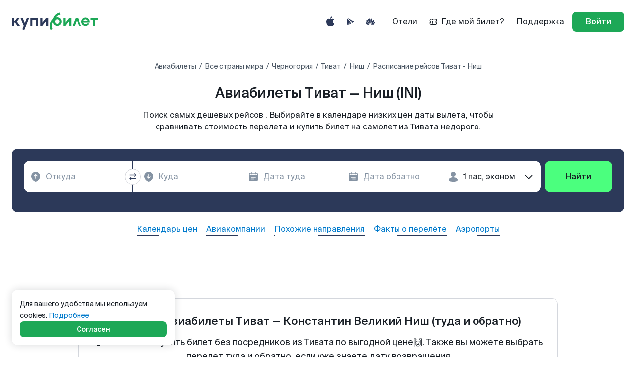

--- FILE ---
content_type: application/javascript
request_url: https://www.kupibilet.ru/cdn/pages-booking/bookingtwo/bookingform/helpers.887ae3cf461a72cafb51.js
body_size: 3724
content:
try{let e="undefined"!=typeof window?window:"undefined"!=typeof global?global:"undefined"!=typeof globalThis?globalThis:"undefined"!=typeof self?self:{},t=(new e.Error).stack;t&&(e._sentryDebugIds=e._sentryDebugIds||{},e._sentryDebugIds[t]="43d3b4bb-a883-4b3e-a63d-bb1876f74af9",e._sentryDebugIdIdentifier="sentry-dbid-43d3b4bb-a883-4b3e-a63d-bb1876f74af9")}catch(e){}("undefined"!=typeof window?window:"undefined"!=typeof global?global:"undefined"!=typeof globalThis?globalThis:"undefined"!=typeof self?self:{}).SENTRY_RELEASE={id:"5126e43873e658e4e1870aa9a2cc067a343f227d"},(self.__LOADABLE_LOADED_CHUNKS__=self.__LOADABLE_LOADED_CHUNKS__||[]).push([[1467],{92591:(e,t,n)=>{n.d(t,{Kd:()=>E,oi:()=>m,uU:()=>_,Tb:()=>A});var r=n(81139),s=n.n(r),i=n(76859),o=n.n(i),c=n(71455),a=n(85622),l=n(97335),d=n(64208),u=n(82433);const p=e=>t=>e&&e.isSelected?e.total+t:t,y=e=>t=>0===e.length?t:e.reduce(((e,t)=>e+t.price.total),t),S=e=>t=>e?t-e:t,f=function(e,t){let n=arguments.length>2&&void 0!==arguments[2]?arguments[2]:0,r=arguments.length>3?arguments[3]:void 0;return i=>{const o=s()(e,"realAmount",0),a=r===c.OI.RUB?1e4:0;if(o>0){let r=a;if(0===n){const n=((e,t)=>{const n=s()(e,"minOrderAmountFees.no_fee",0);let r=s()(e,"minOrderAmountFees.default")??0;const i=t?.paymentOptionType?.type||t?.paymentOptionType;if(i===d.Z.OPTION.SBP&&(r=n),i===d.Z.OPTION.CARD){const n=t?.card?.cardInfo?.paymentSystem?.toLowerCase();if(n===u.lp.VISA){const t=s()(e,"minOrderAmountFees.visa");void 0!==t&&(r=t)}else if(n===u.lp.MASTERCARD){const t=s()(e,"minOrderAmountFees.mastercard");void 0!==t&&(r=t)}}return r})(e,t);n>0&&(r=n)}if(r>i)return r;const c=Math.max(0,i-o);return Math.max(c,r)}return Math.max(i,a)}},m=(e,t)=>e.reduce(((e,n)=>e+((e,t)=>{const{paymentType:n,paymentOptionType:r}=t,s=r?.type||r;return n?e?.reduce(((e,t)=>{const r=t[`${n}_markup`],i=r?.pay_devices_fees?.fees?.[s]?.default?.fee_amount??0,o=r?.total,c=r?.discount??0;return r?.pay_devices_fees&&o?o+i+e+c:t.quote+t.taxes+(r?.amount||0)+e}),0):0})(n,t)),0),b=(e,t)=>n=>e.reduce(((e,n)=>e-((e,t)=>{const{rejectDiscount:n,paymentType:r}=t;return n?e?.reduce(((e,t)=>{const n=t[`${r}_markup`];return(n?.discount||0)+e}),0):0})(n,t)),n),g=e=>t=>0===e.length?t:e.reduce(((e,t)=>e+t.price.total),t),I=e=>{return o()([(m=e?.insurance,e=>m?.length?m.reduce(((e,t)=>e+t.total),e):e),(f=e?.coverage,e=>f&&f.isSelected?f.price+e:e),p(e?.alfaInsurance),(S=e?.refund,e=>S&&S.isSelected?S.price+e:e),(y=e?.variantRefund,e=>y&&y.isSelected?y.price+e-(y?.discount??0):e),(u=e?.warranty,e=>u?.isSelected?e+u.price:e),(d=e?.prioritySupport,e=>d?d.price+e-(d?.discount??0):e),(c=e?.onlineReg,e=>c&&c.isSelected?c.amount+e-(c?.discount??0):e),(i=e?.meals,e=>i&&i.isSelected&&i.price?i.price+e:e),(s=e?.insurancePackages,e=>s?.length?(0,a.F)(s,e):e),(r=e?.insuranceKupicom,e=>r?.length?(0,l.U)(r,e):e),(n=e?.smsInsurion,e=>n&&n.isSelected&&n.price?n.price+e:e),(t=e?.smsOrderInfo,e=>t&&t?.isSelected&&t?.price?t.price+e:e)]);var t,n,r,s,i,c,d,u,y,S,f,m},v=e=>t=>t+e,_=e=>{let{services:t,bonuses:n,ordersAncs:r,promocodeData:s,payment:i,seatProducts:c,recordQuoteDetails:a=[],cardFeeAmount:l=0,currency:d}=e;return o()([m,b(a,i),I(t),S(n),g(r),y(c),f(s,i,n,d),v(l)])(a,i)},A=e=>{let{services:t,ordersAncs:n,payment:r,seatProducts:s,recordQuoteDetails:i=[],cardFeeAmount:c=0}=e;return o()([m,b(i,r),I(t),g(n),y(s),v(c)])(i,r)},E=e=>{let{bonuses:t,promocodeData:n,payment:r,recordQuoteDetails:s=[],cardFeeAmount:i=0,currency:c}=e;return o()([m,b(s,r),S(t),f(n,r,t,c),v(i)])(s,r)}},45503:(e,t,n)=>{n.d(t,{q:()=>s});var r=n(23016);const s=e=>{let{isPrePickedPackageAvailable:t,currency:n}=e;return{code:"0",isSelected:!t,insuranceType:r.qQ.FREE,total:0,currency:n}}},99746:(e,t,n)=>{n.d(t,{Al:()=>r.A,oi:()=>s.oi,uU:()=>s.uU});var r=n(28166),s=n(92591)},28166:(e,t,n)=>{n.d(t,{A:()=>y,f:()=>l});var r=n(81139),s=n.n(r),i=n(64208),o=n(37545),c=n(71455),a=n(17685);const l=e=>{const t=s()(e,"available_payment_types",[]);return 1===t.length?t[0]:t.includes(i.Z.TYPE.ACQUIRING)?i.Z.TYPE.ACQUIRING:t[0]},d=(e,t)=>{const{passengers:n=[]}=e;return n.map((e=>(0,o.I)({passenger:e,language:t})))},u=(e,t)=>void 0===e?.consentEmailMarketing?c.MW.includes(t):e?.consentEmailMarketing,p=e=>{let{response:t,isSbpFeatureEnabled:n,isDefaultSbpPaymentFeatureEnabled:r}=e;const s=l(t),o=t.payment_types_options[s]?.pay_devices;return n&&r&&o?.includes(i.Z.OPTION.SBP)?i.Z.OPTION.SBP:o?.[0]??i.Z.OPTION.CARD},y=e=>{let{response:t,bookingValues:n,language:r,isSbpFeatureEnabled:i,isDefaultSbpPaymentFeatureEnabled:o}=e;const c=s()(n,"services",!1),y=s()(n,"payment",(e=>{let{response:t,isSbpFeatureEnabled:n,isDefaultSbpPaymentFeatureEnabled:r}=e;return{paymentType:l(t),paymentOptionType:p({response:t,isSbpFeatureEnabled:n,isDefaultSbpPaymentFeatureEnabled:r}),rejectDiscount:!0,cardType:"new",card:{saved:{id:"",cardholder:"",pan:"",exp_date_month:"",exp_date_year:"",shouldSaveCard:!1,cvv:""},new:{cardholder:"",pan:"",exp_date_month:"",exp_date_year:"",cvv:"",saveCard:!1},shouldUseSaved:!1},shouldSaveCard:!0}})({response:t,isSbpFeatureEnabled:i,isDefaultSbpPaymentFeatureEnabled:o})),S=s()(n,"bonuses",!1)||t.bonus?.use_amount,f=s()(n,"isBonusesEnabled",!1),m=t?.account?.new_account;return{services:(0,a.st)({cachedServices:c,response:t}),payment:{...y},passengers:d(t,r),bonuses:S||0,isBonusesEnabled:f||!1,bonusesStep:100,checkmark:!0,...m&&{consentEmailMarketing:u(n,r?.country)}}}},17685:(e,t,n)=>{n.d(t,{Z0:()=>f,CN:()=>b,PS:()=>v,hS:()=>p,wh:()=>y,lL:()=>I,st:()=>_});var r=n(25731),s=n(89556),i=n(25055),o=n(60392),c=n(6816),a=n(36516),l=n(30549),d=n(86451);const u=e=>{const t=e?.some((e=>e.price?.discount));return{totalPrice:e?.reduce(((e,n)=>{const r=n.price?.total??0,s=n.price?.discount??0;return e+(t?r+s:r)}),0)??0,discountPrice:e?.reduce(((e,t)=>e+(t.price?.discount??0)),0)??0}},p=e=>{let{refundAncillaries:t,isAncillariesFrozen:n,orderItems:r,selectedServices:i,isNotFirstOpeningStepTwo:o=!1}=e;const c=r.find((e=>e.group===s.qj.REFUND)),l=o&&c?c:c??t,d=l?.price?.total??0,u=i.includes(a.N.REFUND),p=!n&&u;return{price:d,isSelected:o?Boolean(c):Boolean(c)||p||Boolean(t?.selected)&&!n,vehicleTypes:t?.description?.vehicleTypes,isSelectedInItinerary:u,tokens:t?[t.token]:[]}},y=e=>{let{filteredFareVariantRefundAncillaries:t,isAncillariesFrozen:n,orderItems:r,selectedServices:i,isAddedPacket:o,isNotFirstOpeningStepTwo:c=!1}=e;const l=r.filter((e=>e.group===s.qj.VARIANT_REFUND)),d=l.length>0,p=c&&d,{totalPrice:y,discountPrice:S}=u(l),{totalPrice:f}=u(t),m=p||y>0?y:Math.max(f,0),b=p||y>0?S:0,g=i.includes(a.N.VARIANT_REFUND),I=t?.some((e=>e.selected)),v=p?l:t,_=[...new Set(v?.flatMap((e=>e.description?.vehicleTypes||[])).filter(Boolean)||[])];return{price:m,discount:b,isSelected:c?Boolean(d):Boolean(d)||!n&&(g||I),vehicleTypes:_,isSelectedInItinerary:g,isSelectedInPacket:o,tokens:t?.map((e=>e.token))||[]}},S=e=>e.group===s.qj.ONLINE_REG&&(e.subgroup===s.Xb.ONLINE_REG||e.subgroup===s.Xb.ONLINE_REG_WITH_SEAT),f=e=>{let{defaultOnlineRegAnc:t,orderItems:n,isAncillariesFrozen:s,selectedServices:o,isAddedPacket:c,isNotFirstOpeningStepTwo:l=!1}=e;const d=n.find(S),u=d?(0,i.NT)(d):null,p=l&&u?u:u??t,{cabinPosition:y=2,place:f=1}=p?.description?.position??{},m=p?.price?.discount??0,b=p?.price?.total??0,g=m?b+m:b,I=(0,r.W)()[y],v=(0,r.n)()[f],_=10*I.key+v.key,A=p?.subgroup,E=o.includes(a.N.ONLINE_REG),h=!s&&E;return{type:A,cabinPosition:I,place:v,amount:g,discount:m,position:_,isSelected:l?Boolean(u):Boolean(u)||h||Boolean(p?.selected),isSelectedInItinerary:E,isSelectedInPacket:c,tokens:p?[p.token]:[]}},m=e=>e.group===s.qj.ONLINE_REG&&e.subgroup===s.Xb.ONLINE_REG_DP,b=function(e,t){let n=arguments.length>2&&void 0!==arguments[2]&&arguments[2];const r=t?.find(m),s=n&&r?r:r??e;return{isSelected:Boolean(r),price:s?.price?.total??0,tokens:s?[s.token]:[]}},g=e=>e.group===s.qj.WARRANTY,I=e=>{let{warranty:t,orderItems:n,isWarrantyAvailable:r,selectedServices:s,isAncillariesFrozen:i,isNotFirstOpeningStepTwo:o=!1}=e;const c=n?.find(g),l=o&&c?c:c??t,d=s.includes(a.N.WARRANTY),u=!i&&d;return{isSelected:(o?Boolean(c):Boolean(c)||u||Boolean(t?.selected))&&r,price:l?.price.total??0,isSelectedInItinerary:d,tokens:l?[l.token]:[]}},v=e=>{let{prioritySupportAncillaries:t,orderItems:n,isTurnOnAEDPaintingExperiment:r,isAddedPacket:i,prioritySupportOrderItemsInPacket:o,isNotFirstOpeningStepTwo:c=!1}=e;const a=n.filter((e=>e.group===s.qj.SUPPORT)).map((e=>({...e,selected:!0}))),u=new Set(a.map((e=>e.token))),p=t?.filter((e=>!u.has(e.token)))||[],y=[...a,...p];if(!y?.length)return d.Pl;const S=y.map((e=>({type:e.description.title,isSelected:!r&&e.selected,price:e.price.total,total:e.price.total,discount:e.price.discount??0,vehicleTypes:e.description.vehicleTypes,isSelectedInPacket:i&&e.description.title===o?.meta?.title,tokens:[e.token]}))),f=a.length>0;let m;m=!f&&c?l.G.MINIMUM:f?a[0].description.title:S.find((e=>{let{isSelected:t}=e;return t}))?.type;const b=r?null:m??l.G.MINIMUM;return S.push({type:l.G.MINIMUM,isSelected:b===l.G.MINIMUM,price:0,total:0,vehicleTypes:S[0]?.vehicleTypes??[]}),{supportLevels:S,selectedLevel:b}},_=e=>{let{cachedServices:t,response:n}=e;if(t)return t;const{flight_change_coverage:s}=n,i=[];var a;return{insurance:i,insurancePrepickedCode:(a=i).length?a[0].code:"",coverage:(e=>{if(!e)return{};const{price:t,accepted:n,cancel_reward:r,delay_reward:s}=e;return{price:t,cancelReward:r,delayReward:s,isSelected:n,vehicleTypes:c.T2[o.AU.COVERAGE],tokens:[]}})(s),onlineReg:(()=>{const e=(0,r.W)()[1],t=(0,r.n)()[0];return{cabinPosition:e,place:t,amount:0,position:10*e.key+t.key,isSelected:!1}})(),refund:{price:0,isSelected:!1},variantRefund:{price:0,isSelected:!1},onlineRegDp:{isSelected:!1,price:0},warranty:{isSelected:!1,price:0},prioritySupport:null,seatSelection:null,smsInsurion:null,smsOrderInfo:null,insurancePackages:[],insuranceKupicom:[],flightInsurance:[]}}}}]);
//# sourceMappingURL=/source-maps/helpers.887ae3cf461a72cafb51.js.map

--- FILE ---
content_type: application/javascript
request_url: https://www.kupibilet.ru/cdn/pages-booking/components/bookingform.3a0a37e78bd6b0cb95ae.js
body_size: 3947
content:
try{let e="undefined"!=typeof window?window:"undefined"!=typeof global?global:"undefined"!=typeof globalThis?globalThis:"undefined"!=typeof self?self:{},s=(new e.Error).stack;s&&(e._sentryDebugIds=e._sentryDebugIds||{},e._sentryDebugIds[s]="b7104cb9-fef4-4ec3-9955-dfffc7847769",e._sentryDebugIdIdentifier="sentry-dbid-b7104cb9-fef4-4ec3-9955-dfffc7847769")}catch(e){}("undefined"!=typeof window?window:"undefined"!=typeof global?global:"undefined"!=typeof globalThis?globalThis:"undefined"!=typeof self?self:{}).SENTRY_RELEASE={id:"5126e43873e658e4e1870aa9a2cc067a343f227d"},(self.__LOADABLE_LOADED_CHUNKS__=self.__LOADABLE_LOADED_CHUNKS__||[]).push([[9132],{52695:(e,s,a)=>{a.d(s,{Dz:()=>o,F$:()=>f,G$:()=>S,NC:()=>h,R8:()=>b,Sm:()=>R,ZP:()=>v,_N:()=>E,bj:()=>r,c:()=>k,iF:()=>m,mL:()=>y,zT:()=>N});var n=a(32077);const r="kupibilet.ru/BookingOne/FORM/INIT_PASSENGERS",t="kupibilet.ru/BookingOne/FORM/INIT_DETAILS",i="kupibilet.ru/BookingOne/FORM/INIT_FARES",o="kupibilet.ru/BookingOne/FORM/IMPORT_PASSENGER",l="kupibilet.ru/BookingOne/FORM/INSERT_PASSENGER",p="kupibilet.ru/BookingOne/FORM/INIT_ANCILLARIES",d="kupibilet.ru/BookingOne/FORM/SELECT_PASSENGER",c="kupibilet.ru/BookingOne/FORM/UNSELECT_PASSENGER",u="kupibilet.ru/BookingOne/FORM/RESET_PASSENGER",g="kupibilet.ru/BookingOne/FORM/VALIDATE_FORM",m=(e,s)=>({type:r,payload:{passengers:e,counter:s}}),y=e=>({type:p,payload:{ancillaries:e}}),b=e=>({type:t,payload:{details:e}}),E=e=>({type:i,payload:{fares:e}}),f=(e,s)=>({type:o,payload:{passenger:e,passengerIndex:s}}),h=e=>({type:u,payload:{passengerIndex:e}}),k=e=>({type:c,payload:{passengerIndex:e}}),N=(e,s)=>({type:l,payload:{passenger:e,passengerIndex:s}}),R=(e,s)=>({type:d,payload:{passenger:e,passengerIndex:s}}),S=e=>({type:g,payload:e}),T={passengers:[],details:{email:"",phone:"",privacyConsent:!1},counter:{total:0,adult:0,child:0,infant:0},fares:{},selectedPassengersFromNotebook:{},recentlyDeleted:{},ancillaries:{baggage:{},smsOrderInfo:{},variantRefund:[],onlineReg:{}},lastTouchedField:"",formErrors:null},v={bookingOneForm:function(){let e=arguments.length>0&&void 0!==arguments[0]?arguments[0]:{values:T},{type:s,payload:a}=arguments.length>1?arguments[1]:void 0;switch(s){case r:return{...e,values:{...e.values,passengers:[...a.passengers],counter:{...a.counter}}};case t:return{...e,values:{...e.values,details:{...e.values.details,...a.details}}};case p:return{...e,values:{...e.values,ancillaries:{...a.ancillaries}}};case i:return{...e,values:{...e.values,fares:{...a.fares}}};case n.Hp.ARRAY_PUSH:return{...e,values:{...e.values,counter:{...e.values.counter,total:e.values.counter.total+1}}};case n.Hp.ARRAY_REMOVE:return{...e,values:{...e.values,counter:{...e.values.counter,total:e.values.counter.total-1}}};case l:{const{passenger:s,passengerIndex:n}=a,r=e.values.passengers,t=[...r];return t[n]={...s,like:r[n].like},{...e,values:{...e.values,passengers:t}}}case u:{const{passengerIndex:s}=a,n=[...e.values.passengers],r={...n[s],id:"",firstName:"",lastName:"",middleName:"",noMiddleName:!1,gender:"",birthdate:"",passportExpdate:"",passportNumber:"",mileageCard:{pan:"",airline:""}};return n[s]=r,{...e,values:{...e.values,passengers:n,selectedPassengersFromNotebook:{...e.values.selectedPassengersFromNotebook,[s]:null}}}}case d:{const{passenger:s,passengerIndex:n}=a;return{...e,values:{...e.values,selectedPassengersFromNotebook:{...e.values.selectedPassengersFromNotebook,[n]:s}}}}case c:{const{passengerIndex:s}=a;return{...e,values:{...e.values,selectedPassengersFromNotebook:{...e.values.selectedPassengersFromNotebook,[s]:null}}}}case g:return{...e,formErrors:a.formErrors};case"kupibilet.ru/BookingOne/FORM/SET_TOUCHED_FIELD":return{...e,lastTouchedField:a};default:return e}}}},55525:(e,s,a)=>{a.d(s,{Z:()=>L});var n=a(82684),r=a(20021),t=a(25141),i=a(10037),o=a(76859),l=a.n(o),p=a(90561),d=a.n(p),c=a(32077),u=a(48162),g=a(11337),m=a(56257),y=a(53333),b=a(46145),E=a(84494),f=a(13588),h=a(6572),k=a(4099),N=a(94575),R=a(8420),S=a(52179),T=a.n(S),v=a(69981),O=a(35299),I=a(54559),_=a(95167),F=a(81506),D=a(30248),x=a(49799),A=a(93225),P=a(52695),z=a(97562);const M=(0,i.zB)({bookingData:g.b0,isRailwaySeatsSelectedSuccess:y.selectIsRailwaySeatsSelectedSuccess,isAviaOnly:b.HI,itineraryWithTransportKind:g.Z1,transformedTickets:g.lK,packet:f.L1}),L=(0,r.qC)((0,t.connect)(M,null),(0,c.sx)({form:"bookingOneForm",destroyOnUnmount:!1,validate:(e,s)=>{const{tickets:a,middleNameRequiredForBooking:n,bookingVehicleType:r,universalPassengerCategories:t,availableDocumentsResponse:i,dispatch:o,itineraryWithTransportKind:p}=s,{departure_time:c}=l()([T(),e=>T()(e?.segments)])(a)||{},u=(0,A.a)(p,x.n7.TRAIN),{departure_time:g}=l()([d(),e=>d()(e?.segments)])(a)||{},m={passengers:[]},y=e.passengers.filter((e=>"infant"===e.like)),b=e.passengers.filter((e=>"child"===e.like)),E=e.passengers.filter((e=>{let{birthdate:s}=e;const a=s?(0,I.Qc3)(s,"dd.MM.yyyy",new Date):new Date;return(0,I.ohG)(new Date(c),a)>=18}));return e.passengers.forEach(((s,a)=>{const o=t[a],l=(0,F.G)({passengerLike:s.like,availableDocumentsResponse:i,citizenship:s.citizenship,hasOnlyRzd:u}),p=(0,v.c8)({documentType:s.documentType,availableDocumentTypes:l});p&&(m.passengers[a]={...m.passengers[a],documentType:p});const d=(0,v.$N)({documentType:s.documentType,passportNumber:s.passportNumber,formValues:e,citizenship:s.citizenship,bookingVehicleType:r,passengerLike:s.like});d&&(m.passengers[a]={...m.passengers[a],passportNumber:d});const[f,h,k]=s.passportExpdate?.split(".")??[],N=(0,v.Tg)({documentType:s.documentType,noPassportExpdate:s.noPassportExpdate,passportExpdateDay:f,passportExpdateMonth:h,passportExpdateYear:k,departureTime:g});N?.yearError&&(m.passengers[a]={...m.passengers[a],passportExpdate:N.yearError}),N?.monthError&&(m.passengers[a]={...m.passengers[a],passportExpdate:N.monthError}),N?.dayError&&(m.passengers[a]={...m.passengers[a],passportExpdate:N.dayError});const R=(0,D.z)({documentType:s.documentType,militaryServiceDateSwitch:s.militaryServiceDateSwitch,militaryServiceDate:s.militaryServiceDate});R&&(m.passengers[a]={...m.passengers[a],militaryServiceDate:R});const S=(0,v.eO)(s,e.passengers,r),T=(0,v.Dr)({universalCategory:o,birthdate:s.birthdate,currentDate:g,bookingVehicleType:r}),I=(0,O.pc)({value:s.middleName,documentType:s.documentType,citizenship:s.citizenship,typeName:"middleName"});I&&n&&!s.noMiddleName&&(m.passengers[a]={...m.passengers[a],middleName:I});const x=(0,O.pc)({value:s.firstName,relatedFields:[s.lastName],documentType:s.documentType,citizenship:s.citizenship,typeName:"firstName",bookingVehicleType:r});x&&(m.passengers[a]={...m.passengers[a],firstName:x});const A=(0,O.pc)({value:s.lastName,relatedFields:[s.firstName],documentType:s.documentType,citizenship:s.citizenship,typeName:"lastName",bookingVehicleType:r});A&&(m.passengers[a]={...m.passengers[a],lastName:A});const P=(0,v.Ey)({passenger:s,majorAdults:E,infants:y,bookingVehicleType:r}),z=(0,v.Ku)({passenger:s,majorAdults:E,children:b,bookingVehicleType:r});T.yearError&&(m.passengers[a]={...m.passengers[a],birthdate:T.yearError}),T.monthError&&(m.passengers[a]={...m.passengers[a],birthdate:T.monthError}),T.dayError&&(m.passengers[a]={...m.passengers[a],birthdate:T.dayError});const M=T.commonError||P||z;!M||T.dayError||T.monthError||(m.passengers[a]={...m.passengers[a],birthdate:M});const L=(0,_.I)({birthdate:s.birthdate,documentType:s.documentType,currentDate:c,availableDocumentTypes:l,hasOnlyRzd:u,citizenship:s.citizenship}),w=m.passengers[a]?.birthdate;L&&!w&&(m.passengers[a]={...m.passengers[a],documentType:L}),S&&(m.passengers[a]={...m.passengers[a],lastName:S,firstName:S,middleName:S})})),o((0,P.G$)({formErrors:m})),m},onSubmitFail:(e,s,a,n)=>{(0,m.T)({errors:e,submissionError:a,props:n})},onSubmitSuccess:()=>{k.ZP.site.personalDataSubmit(h.PERSONAL_SUBMIT_SOURCES.BOOKING_ONE)}}))((e=>{let{handleSubmit:s,passengers:a,passengersCount:r,prices:i,tickets:o,isCharter:p,middleNameRequiredForBooking:g,documentRequired:m,form:y}=e;const b=l()([d(),e=>d()(e?.segments)])(o),f=(0,t.useSelector)(u.sR);return n.createElement("form",{id:y,onSubmit:s},!f&&n.createElement(E.c,null),n.createElement(c.hj,{name:"details"},n.createElement(R.Z,null)),n.createElement(c.F2,{component:N.Z,counter:r,documentRequired:m,isCharter:p,lastSegment:b,middleNameRequiredForBooking:g,name:"passengers",passengers:a,price:i}),n.createElement(z.e,{tickets:o}))}))},8692:(e,s,a)=>{a.d(s,{Z:()=>k});var n=a(96868),r=a(4099),t=a(13749),i=a(37545),o=a(13588),l=a(11337),p=a(84126),d=a(32077),c=a(770),u=a(22257),g=a(52695),m=a(90577),y=a(49319),b=a(88274);function*E(){const e=yield(0,n.Ys)(o.NI),s=(yield(0,n.Ys)(o.V4)).filter((e=>{let{selected:s}=e;return s})),a=yield(0,n.Ys)(l.kJ),r=yield(0,n.Ys)(l.UI);r&&e?.length&&(yield(0,n.gz)((0,g.mL)((0,y.Z)({orderItems:e})))),!r&&s?.length&&(yield(0,n.gz)((0,g.mL)((0,b.Z)(s,a))))}function*f(e){const{email:s,phone_number:a}=e.payload.accountInfo;yield(0,n.gz)((0,g.R8)({email:s,phone:a}))}function*h(e){const{passenger:s,passengerIndex:a}=e.payload,t=yield(0,n.Ys)(p.VT),o=yield(0,n.Ys)(l.iN);yield(0,n.gz)((0,g.zT)((0,i.I)({passenger:s,language:t,additionalReservingFields:o,shouldNormalizeCheckboxes:!0}),a));const c=yield(0,n.Ys)(l.b0),y=yield(0,n.Ys)(m._t),b=(0,u.o)({passenger:s,passengerIndex:a});yield(0,n.gz)((0,d.Fq)("bookingOneForm",...b));const E=o.includes("document");r.ZP.booking.step1.passengers.change(c,y,{passengerIndex:a,passengerField:"autofill",isValid:!0,documentRequired:E})}function*k(){yield(0,n.$6)([(0,n.Fm)([c.O,c.Cb],E),(0,n.Fm)(g.Dz,h),(0,n.Fm)(t.XM,f)])}},90577:(e,s,a)=>{a.d(s,{AZ:()=>f,CS:()=>I,F6:()=>N,Ml:()=>F,_e:()=>v,_t:()=>S,e9:()=>O,kJ:()=>E,nT:()=>T,ny:()=>R,rz:()=>D,x9:()=>_,xW:()=>h,xY:()=>k});var n=a(10037),r=a(11337),t=a(13588),i=a(60138),o=a(53333),l=a(20701),p=a(68047),d=a(62926),c=a(86192),u=a(89556),g=a(77780),m=a(60392),y=a(86409),b=a(45692);const E=e=>e.account?.passengers?e.account.passengers:[],f=(0,n.P1)(E,((e,s)=>s),((e,s,a)=>a),((e,s,a,n)=>n),((e,s,a,n,r)=>r),((e,s,a,n,r)=>(0,d.$)({passengers:e,passengerLike:s,currentDate:n,bookingVehicleType:r}).filter((e=>{let{document_type:s,country:n}=e;return a.includes((0,y.H)(s,n))})))),h=e=>(0,r.Xx)(e,"ancillaries.baggage.passengers")||[],k=(e,s)=>(0,r.Xx)(e,`ancillaries.baggage.passengers[${s}]`)||[],N=(e,s)=>{const a=(0,r.Xx)(e,"ancillaries.baggage.passengers")||[];return(0,c.f)({baggages:a.flat(),target:s})},R=(e,s)=>(0,t.Le)(e).filter((e=>e.target.passengerIndex===s)),S=e=>(0,r.Xx)(e,"passengers"),T=(0,n.P1)([r.Wt,r.b0],((e,s)=>(e.alliance_airlines||[]).map((e=>(0,b.A)(e,s?.codes))))),v=(0,n.P1)(T,(e=>e.reduce(((e,s)=>`${e&&`${e}, `}${s?.name}`),""))),O=(0,n.P1)([r.UI,o.selectIsRailwayRecordExist,r.iR],((e,s,a)=>s?e:"ticket_booked"===a)),I=e=>(0,r.Xx)(e,"selectedPassengersFromNotebook")||{},_=(0,n.P1)([O,g.Oj,t.oh,r.Wt,l.kr],((e,s,a,n,r)=>{const t=(0,p.KR)(r,i.ne.SMS_ORDER_INFO.key)&&s?.serviceVariant?.find((e=>{let{name:s}=e;return s===m.AU.SMS_ORDER_INFO}))?.showOnFirstBookingStep;return e?t:t&&a.includes(u.qj.SMS_INFO)})),F=e=>(0,r.Xx)(e,"details.privacyConsent"),D=(0,n.P1)([r.Wt,o.selectRailwayRecordIndexes],((e,s)=>(e?.itinerary||[]).some((e=>!s.includes(e.record_index)))))}}]);
//# sourceMappingURL=/source-maps/bookingform.3a0a37e78bd6b0cb95ae.js.map

--- FILE ---
content_type: application/javascript
request_url: https://www.kupibilet.ru/cdn/pages-landings.eda960818cf2f24d55a1.js
body_size: 3701
content:
try{let e="undefined"!=typeof window?window:"undefined"!=typeof global?global:"undefined"!=typeof globalThis?globalThis:"undefined"!=typeof self?self:{},t=(new e.Error).stack;t&&(e._sentryDebugIds=e._sentryDebugIds||{},e._sentryDebugIds[t]="1178e531-8627-4339-8c10-d18dfed93e41",e._sentryDebugIdIdentifier="sentry-dbid-1178e531-8627-4339-8c10-d18dfed93e41")}catch(e){}("undefined"!=typeof window?window:"undefined"!=typeof global?global:"undefined"!=typeof globalThis?globalThis:"undefined"!=typeof self?self:{}).SENTRY_RELEASE={id:"5126e43873e658e4e1870aa9a2cc067a343f227d"};(self.__LOADABLE_LOADED_CHUNKS__=self.__LOADABLE_LOADED_CHUNKS__||[]).push([[92],{70144:(e,t,r)=>{r.d(t,{Ax:()=>s,JU:()=>h,Nw:()=>d,X:()=>l,ZP:()=>v,jK:()=>a,xQ:()=>c}),r(81139);const s="kupibilet.ru/Landings/FETCH_LANDING",n="kupibilet.ru/Landings/FETCH_LANDING_SUCCESS",i="kupibilet.ru/Landings/FETCH_LANDING_WASNT_FOUND",o="kupibilet.ru/Landings/FORGET_LANDING",l=e=>({procsFetch:!0,type:s,meta:{procsFetch:!0},payload:e}),c=e=>({type:n,meta:{updatesWithFetched:!0,successOf:s},payload:e}),a=()=>({type:o}),h=()=>({type:i}),d={fetchLanding:l,fetchLandingSuccess:c,forgetLanding:a},u={isLoading:!0,isLandingExist:null,data:{landings_chain:[],landing_type:""}},v=function(){let e=arguments.length>0&&void 0!==arguments[0]?arguments[0]:u,t=arguments.length>1&&void 0!==arguments[1]?arguments[1]:{};const{type:r,payload:l}=t;switch(r){case n:return{...e,isLoading:!1,isLandingExist:!0,...l};case i:return{...e,isLoading:!1,isLandingExist:!1,data:u.data};case s:case o:return{...e,isLoading:!0,isLandingExist:null,data:u.data};default:return e}}},52312:(e,t,r)=>{r.d(t,{A:()=>G});var s=r(82684),n=r(10470),i=r(80151),o=r(81857),l=r(19228);const c=(0,n.ZP)({resolved:{},chunkName:()=>"Countries",isReady(e){const t=this.resolve(e);return!0===this.resolved[t]&&!!r.m[t]},importAsync:()=>Promise.all([r.e(8495),r.e(6202),r.e(4088),r.e(2435),r.e(92),r.e(8592),r.e(3591)]).then(r.bind(r,30825)),requireAsync(e){const t=this.resolve(e);return this.resolved[t]=!1,this.importAsync(e).then((e=>(this.resolved[t]=!0,e)))},requireSync(e){const t=this.resolve(e);return r(t)},resolve:()=>30825}),a=(0,n.ZP)({resolved:{},chunkName:()=>"Countries2024",isReady(e){const t=this.resolve(e);return!0===this.resolved[t]&&!!r.m[t]},importAsync:()=>Promise.all([r.e(8592),r.e(2297)]).then(r.bind(r,90624)),requireAsync(e){const t=this.resolve(e);return this.resolved[t]=!1,this.importAsync(e).then((e=>(this.resolved[t]=!0,e)))},requireSync(e){const t=this.resolve(e);return r(t)},resolve:()=>90624}),h=(0,n.ZP)({resolved:{},chunkName:()=>"Airports",isReady(e){const t=this.resolve(e);return!0===this.resolved[t]&&!!r.m[t]},importAsync:()=>Promise.all([r.e(8495),r.e(6202),r.e(4088),r.e(2435),r.e(92),r.e(8592),r.e(2304)]).then(r.bind(r,64079)),requireAsync(e){const t=this.resolve(e);return this.resolved[t]=!1,this.importAsync(e).then((e=>(this.resolved[t]=!0,e)))},requireSync(e){const t=this.resolve(e);return r(t)},resolve:()=>64079}),d=(0,n.ZP)({resolved:{},chunkName:()=>"AirportsByArea",isReady(e){const t=this.resolve(e);return!0===this.resolved[t]&&!!r.m[t]},importAsync:()=>Promise.all([r.e(8495),r.e(6202),r.e(4088),r.e(2435),r.e(92),r.e(8592),r.e(8003)]).then(r.bind(r,84058)),requireAsync(e){const t=this.resolve(e);return this.resolved[t]=!1,this.importAsync(e).then((e=>(this.resolved[t]=!0,e)))},requireSync(e){const t=this.resolve(e);return r(t)},resolve:()=>84058}),u=(0,n.ZP)({resolved:{},chunkName:()=>"AirportsByCountry",isReady(e){const t=this.resolve(e);return!0===this.resolved[t]&&!!r.m[t]},importAsync:()=>Promise.all([r.e(8495),r.e(6202),r.e(4088),r.e(2435),r.e(92),r.e(8592),r.e(352)]).then(r.bind(r,7088)),requireAsync(e){const t=this.resolve(e);return this.resolved[t]=!1,this.importAsync(e).then((e=>(this.resolved[t]=!0,e)))},requireSync(e){const t=this.resolve(e);return r(t)},resolve:()=>7088}),v=(0,n.ZP)({resolved:{},chunkName:()=>"Airlines",isReady(e){const t=this.resolve(e);return!0===this.resolved[t]&&!!r.m[t]},importAsync:()=>Promise.all([r.e(8495),r.e(6202),r.e(4088),r.e(2435),r.e(92),r.e(8592),r.e(2962)]).then(r.bind(r,77152)),requireAsync(e){const t=this.resolve(e);return this.resolved[t]=!1,this.importAsync(e).then((e=>(this.resolved[t]=!0,e)))},requireSync(e){const t=this.resolve(e);return r(t)},resolve:()=>77152}),m=(0,n.ZP)({resolved:{},chunkName:()=>"Airlines2024",isReady(e){const t=this.resolve(e);return!0===this.resolved[t]&&!!r.m[t]},importAsync:()=>Promise.all([r.e(8495),r.e(8592),r.e(779)]).then(r.bind(r,4842)),requireAsync(e){const t=this.resolve(e);return this.resolved[t]=!1,this.importAsync(e).then((e=>(this.resolved[t]=!0,e)))},requireSync(e){const t=this.resolve(e);return r(t)},resolve:()=>4842}),y=(0,n.ZP)({resolved:{},chunkName:()=>"TopAirlines",isReady(e){const t=this.resolve(e);return!0===this.resolved[t]&&!!r.m[t]},importAsync:()=>Promise.all([r.e(8495),r.e(92),r.e(8592),r.e(3254)]).then(r.bind(r,10320)),requireAsync(e){const t=this.resolve(e);return this.resolved[t]=!1,this.importAsync(e).then((e=>(this.resolved[t]=!0,e)))},requireSync(e){const t=this.resolve(e);return r(t)},resolve:()=>10320}),p=(0,n.ZP)({resolved:{},chunkName:()=>"Cities",isReady(e){const t=this.resolve(e);return!0===this.resolved[t]&&!!r.m[t]},importAsync:()=>Promise.all([r.e(8495),r.e(8592),r.e(5232)]).then(r.bind(r,7618)),requireAsync(e){const t=this.resolve(e);return this.resolved[t]=!1,this.importAsync(e).then((e=>(this.resolved[t]=!0,e)))},requireSync(e){const t=this.resolve(e);return r(t)},resolve:()=>7618}),A=(0,n.ZP)({resolved:{},chunkName:()=>"City",isReady(e){const t=this.resolve(e);return!0===this.resolved[t]&&!!r.m[t]},importAsync:()=>Promise.all([r.e(8495),r.e(4088),r.e(2435),r.e(7354),r.e(92),r.e(8592),r.e(985)]).then(r.bind(r,60634)),requireAsync(e){const t=this.resolve(e);return this.resolved[t]=!1,this.importAsync(e).then((e=>(this.resolved[t]=!0,e)))},requireSync(e){const t=this.resolve(e);return r(t)},resolve:()=>60634}),b=(0,n.ZP)({resolved:{},chunkName:()=>"InCity",isReady(e){const t=this.resolve(e);return!0===this.resolved[t]&&!!r.m[t]},importAsync:()=>Promise.all([r.e(6882),r.e(8592),r.e(426)]).then(r.bind(r,98959)),requireAsync(e){const t=this.resolve(e);return this.resolved[t]=!1,this.importAsync(e).then((e=>(this.resolved[t]=!0,e)))},requireSync(e){const t=this.resolve(e);return r(t)},resolve:()=>98959}),P=(0,n.ZP)({resolved:{},chunkName:()=>"Direction",isReady(e){const t=this.resolve(e);return!0===this.resolved[t]&&!!r.m[t]},importAsync:()=>Promise.all([r.e(8495),r.e(6202),r.e(4088),r.e(2435),r.e(2440),r.e(7354),r.e(92),r.e(8592),r.e(6399)]).then(r.bind(r,18463)),requireAsync(e){const t=this.resolve(e);return this.resolved[t]=!1,this.importAsync(e).then((e=>(this.resolved[t]=!0,e)))},requireSync(e){const t=this.resolve(e);return r(t)},resolve:()=>18463}),q=(0,n.ZP)({resolved:{},chunkName:()=>"Direction2024",isReady(e){const t=this.resolve(e);return!0===this.resolved[t]&&!!r.m[t]},importAsync:()=>Promise.all([r.e(8495),r.e(6202),r.e(7764),r.e(8181),r.e(6882),r.e(5431),r.e(7470),r.e(8248),r.e(5429),r.e(5252),r.e(9363),r.e(8645),r.e(169),r.e(8592),r.e(2427)]).then(r.bind(r,64802)),requireAsync(e){const t=this.resolve(e);return this.resolved[t]=!1,this.importAsync(e).then((e=>(this.resolved[t]=!0,e)))},requireSync(e){const t=this.resolve(e);return r(t)},resolve:()=>64802}),g=(0,n.ZP)({resolved:{},chunkName:()=>"Railway",isReady(e){const t=this.resolve(e);return!0===this.resolved[t]&&!!r.m[t]},importAsync:()=>Promise.all([r.e(8495),r.e(4088),r.e(2435),r.e(92),r.e(8592),r.e(5912)]).then(r.bind(r,96681)),requireAsync(e){const t=this.resolve(e);return this.resolved[t]=!1,this.importAsync(e).then((e=>(this.resolved[t]=!0,e)))},requireSync(e){const t=this.resolve(e);return r(t)},resolve:()=>96681}),x=(0,n.ZP)({resolved:{},chunkName:()=>"RailwayDirection",isReady(e){const t=this.resolve(e);return!0===this.resolved[t]&&!!r.m[t]},importAsync:()=>Promise.all([r.e(8495),r.e(4088),r.e(2435),r.e(92),r.e(8592),r.e(9474)]).then(r.bind(r,80888)),requireAsync(e){const t=this.resolve(e);return this.resolved[t]=!1,this.importAsync(e).then((e=>(this.resolved[t]=!0,e)))},requireSync(e){const t=this.resolve(e);return r(t)},resolve:()=>80888}),E=(0,n.ZP)({resolved:{},chunkName:()=>"Airport",isReady(e){const t=this.resolve(e);return!0===this.resolved[t]&&!!r.m[t]},importAsync:()=>Promise.all([r.e(8495),r.e(6202),r.e(4088),r.e(2435),r.e(92),r.e(8592),r.e(5747)]).then(r.bind(r,33598)),requireAsync(e){const t=this.resolve(e);return this.resolved[t]=!1,this.importAsync(e).then((e=>(this.resolved[t]=!0,e)))},requireSync(e){const t=this.resolve(e);return r(t)},resolve:()=>33598}),_=(0,n.ZP)({resolved:{},chunkName:()=>"Country",isReady(e){const t=this.resolve(e);return!0===this.resolved[t]&&!!r.m[t]},importAsync:()=>Promise.all([r.e(8495),r.e(6202),r.e(4088),r.e(2435),r.e(92),r.e(8592),r.e(104)]).then(r.bind(r,4153)),requireAsync(e){const t=this.resolve(e);return this.resolved[t]=!1,this.importAsync(e).then((e=>(this.resolved[t]=!0,e)))},requireSync(e){const t=this.resolve(e);return r(t)},resolve:()=>4153}),k=(0,n.ZP)({resolved:{},chunkName:()=>"Country2024",isReady(e){const t=this.resolve(e);return!0===this.resolved[t]&&!!r.m[t]},importAsync:()=>Promise.all([r.e(6882),r.e(8592),r.e(2749)]).then(r.bind(r,99158)),requireAsync(e){const t=this.resolve(e);return this.resolved[t]=!1,this.importAsync(e).then((e=>(this.resolved[t]=!0,e)))},requireSync(e){const t=this.resolve(e);return r(t)},resolve:()=>99158}),Z=(0,n.ZP)({resolved:{},chunkName:()=>"Airline",isReady(e){const t=this.resolve(e);return!0===this.resolved[t]&&!!r.m[t]},importAsync:()=>Promise.all([r.e(8495),r.e(6202),r.e(4088),r.e(2435),r.e(92),r.e(8592),r.e(7933)]).then(r.bind(r,95355)),requireAsync(e){const t=this.resolve(e);return this.resolved[t]=!1,this.importAsync(e).then((e=>(this.resolved[t]=!0,e)))},requireSync(e){const t=this.resolve(e);return r(t)},resolve:()=>95355}),N=(0,n.ZP)({resolved:{},chunkName:()=>"Airlines2024",isReady(e){const t=this.resolve(e);return!0===this.resolved[t]&&!!r.m[t]},importAsync:()=>Promise.all([r.e(8495),r.e(8592),r.e(779)]).then(r.bind(r,20783)),requireAsync(e){const t=this.resolve(e);return this.resolved[t]=!1,this.importAsync(e).then((e=>(this.resolved[t]=!0,e)))},requireSync(e){const t=this.resolve(e);return r(t)},resolve:()=>20783}),f=(0,n.ZP)({resolved:{},chunkName:()=>"Reviews",isReady(e){const t=this.resolve(e);return!0===this.resolved[t]&&!!r.m[t]},importAsync:()=>Promise.all([r.e(8495),r.e(4088),r.e(2435),r.e(92),r.e(8592),r.e(6753)]).then(r.bind(r,82352)),requireAsync(e){const t=this.resolve(e);return this.resolved[t]=!1,this.importAsync(e).then((e=>(this.resolved[t]=!0,e)))},requireSync(e){const t=this.resolve(e);return r(t)},resolve:()=>82352}),R=(0,n.ZP)({resolved:{},chunkName:()=>"MobileAppsLanding",isReady(e){const t=this.resolve(e);return!0===this.resolved[t]&&!!r.m[t]},importAsync:()=>Promise.all([r.e(8495),r.e(8592),r.e(4515)]).then(r.bind(r,59850)),requireAsync(e){const t=this.resolve(e);return this.resolved[t]=!1,this.importAsync(e).then((e=>(this.resolved[t]=!0,e)))},requireSync(e){const t=this.resolve(e);return r(t)},resolve:()=>59850}),S=(0,n.ZP)({resolved:{},chunkName:()=>"Direction",isReady(e){const t=this.resolve(e);return!0===this.resolved[t]&&!!r.m[t]},importAsync:()=>Promise.all([r.e(8495),r.e(6202),r.e(4088),r.e(2435),r.e(2440),r.e(7354),r.e(92),r.e(8592),r.e(6399)]).then(r.bind(r,79035)),requireAsync(e){const t=this.resolve(e);return this.resolved[t]=!1,this.importAsync(e).then((e=>(this.resolved[t]=!0,e)))},requireSync(e){const t=this.resolve(e);return r(t)},resolve:()=>79035}),w=(0,n.ZP)({resolved:{},chunkName:()=>"AirlinesByArea",isReady(e){const t=this.resolve(e);return!0===this.resolved[t]&&!!r.m[t]},importAsync:()=>Promise.all([r.e(8495),r.e(6202),r.e(4088),r.e(2435),r.e(92),r.e(8592),r.e(8791)]).then(r.bind(r,10144)),requireAsync(e){const t=this.resolve(e);return this.resolved[t]=!1,this.importAsync(e).then((e=>(this.resolved[t]=!0,e)))},requireSync(e){const t=this.resolve(e);return r(t)},resolve:()=>10144}),W=(0,n.ZP)({resolved:{},chunkName:()=>"AirlinesByCountry",isReady(e){const t=this.resolve(e);return!0===this.resolved[t]&&!!r.m[t]},importAsync:()=>Promise.all([r.e(8495),r.e(4088),r.e(2435),r.e(92),r.e(8592),r.e(3084)]).then(r.bind(r,73543)),requireAsync(e){const t=this.resolve(e);return this.resolved[t]=!1,this.importAsync(e).then((e=>(this.resolved[t]=!0,e)))},requireSync(e){const t=this.resolve(e);return r(t)},resolve:()=>73543}),L=(0,n.ZP)({resolved:{},chunkName:()=>"PopularDirections",isReady(e){const t=this.resolve(e);return!0===this.resolved[t]&&!!r.m[t]},importAsync:()=>Promise.all([r.e(8495),r.e(6202),r.e(92),r.e(7300),r.e(8592)]).then(r.bind(r,77991)),requireAsync(e){const t=this.resolve(e);return this.resolved[t]=!1,this.importAsync(e).then((e=>(this.resolved[t]=!0,e)))},requireSync(e){const t=this.resolve(e);return r(t)},resolve:()=>77991}),C=(0,n.ZP)({resolved:{},chunkName:()=>"PopularDirections2024",isReady(e){const t=this.resolve(e);return!0===this.resolved[t]&&!!r.m[t]},importAsync:()=>Promise.all([r.e(8495),r.e(8592),r.e(2685)]).then(r.bind(r,47185)),requireAsync(e){const t=this.resolve(e);return this.resolved[t]=!1,this.importAsync(e).then((e=>(this.resolved[t]=!0,e)))},requireSync(e){const t=this.resolve(e);return r(t)},resolve:()=>47185}),D=(0,n.ZP)({resolved:{},chunkName:()=>"EmailSubscription",isReady(e){const t=this.resolve(e);return!0===this.resolved[t]&&!!r.m[t]},importAsync:()=>Promise.all([r.e(8592),r.e(1967)]).then(r.bind(r,72303)),requireAsync(e){const t=this.resolve(e);return this.resolved[t]=!1,this.importAsync(e).then((e=>(this.resolved[t]=!0,e)))},requireSync(e){const t=this.resolve(e);return r(t)},resolve:()=>72303}),U=(0,n.ZP)({resolved:{},chunkName:()=>"Aeroflot",isReady(e){const t=this.resolve(e);return!0===this.resolved[t]&&!!r.m[t]},importAsync:()=>Promise.all([r.e(8495),r.e(6202),r.e(4088),r.e(2435),r.e(92),r.e(5970),r.e(8592),r.e(2114)]).then(r.bind(r,58370)),requireAsync(e){const t=this.resolve(e);return this.resolved[t]=!1,this.importAsync(e).then((e=>(this.resolved[t]=!0,e)))},requireSync(e){const t=this.resolve(e);return r(t)},resolve:()=>58370}),F=(0,n.ZP)({resolved:{},chunkName:()=>"Pobeda",isReady(e){const t=this.resolve(e);return!0===this.resolved[t]&&!!r.m[t]},importAsync:()=>Promise.all([r.e(4321),r.e(8592),r.e(1036)]).then(r.bind(r,97240)),requireAsync(e){const t=this.resolve(e);return this.resolved[t]=!1,this.importAsync(e).then((e=>(this.resolved[t]=!0,e)))},requireSync(e){const t=this.resolve(e);return r(t)},resolve:()=>97240}),I=(0,n.ZP)({resolved:{},chunkName:()=>"S7",isReady(e){const t=this.resolve(e);return!0===this.resolved[t]&&!!r.m[t]},importAsync:()=>Promise.all([r.e(8592),r.e(1039)]).then(r.bind(r,4514)),requireAsync(e){const t=this.resolve(e);return this.resolved[t]=!1,this.importAsync(e).then((e=>(this.resolved[t]=!0,e)))},requireSync(e){const t=this.resolve(e);return r(t)},resolve:()=>4514}),T=(0,n.ZP)({resolved:{},chunkName:()=>"S7Alternative",isReady(e){const t=this.resolve(e);return!0===this.resolved[t]&&!!r.m[t]},importAsync:()=>Promise.all([r.e(8592),r.e(1594)]).then(r.bind(r,29896)),requireAsync(e){const t=this.resolve(e);return this.resolved[t]=!1,this.importAsync(e).then((e=>(this.resolved[t]=!0,e)))},requireSync(e){const t=this.resolve(e);return r(t)},resolve:()=>29896}),H=(0,n.ZP)({resolved:{},chunkName:()=>"Flight",isReady(e){const t=this.resolve(e);return!0===this.resolved[t]&&!!r.m[t]},importAsync:()=>Promise.all([r.e(8495),r.e(4088),r.e(2435),r.e(2440),r.e(92),r.e(8592),r.e(3346)]).then(r.bind(r,24417)),requireAsync(e){const t=this.resolve(e);return this.resolved[t]=!1,this.importAsync(e).then((e=>(this.resolved[t]=!0,e)))},requireSync(e){const t=this.resolve(e);return r(t)},resolve:()=>24417}),O=(0,n.ZP)({resolved:{},chunkName:()=>"Press",isReady(e){const t=this.resolve(e);return!0===this.resolved[t]&&!!r.m[t]},importAsync:()=>Promise.all([r.e(8592),r.e(2408)]).then(r.bind(r,66353)),requireAsync(e){const t=this.resolve(e);return this.resolved[t]=!1,this.importAsync(e).then((e=>(this.resolved[t]=!0,e)))},requireSync(e){const t=this.resolve(e);return r(t)},resolve:()=>66353}),z=(0,n.ZP)({resolved:{},chunkName:()=>"About",isReady(e){const t=this.resolve(e);return!0===this.resolved[t]&&!!r.m[t]},importAsync:()=>Promise.all([r.e(8592),r.e(2074)]).then(r.bind(r,62291)),requireAsync(e){const t=this.resolve(e);return this.resolved[t]=!1,this.importAsync(e).then((e=>(this.resolved[t]=!0,e)))},requireSync(e){const t=this.resolve(e);return r(t)},resolve:()=>62291}),B=(0,n.ZP)({resolved:{},chunkName:()=>"Confirmation",isReady(e){const t=this.resolve(e);return!0===this.resolved[t]&&!!r.m[t]},importAsync:()=>Promise.all([r.e(8592),r.e(123)]).then(r.bind(r,77252)),requireAsync(e){const t=this.resolve(e);return this.resolved[t]=!1,this.importAsync(e).then((e=>(this.resolved[t]=!0,e)))},requireSync(e){const t=this.resolve(e);return r(t)},resolve:()=>77252}),G=()=>(0,l.isKupibilet)()?s.Children.toArray([s.createElement(o.Z,{exact:!0,component:c,path:"/countries"}),s.createElement(i.AW,{exact:!0,component:_,path:"/countries/:country"}),s.createElement(o.Z,{exact:!0,component:v,path:"/airlines"}),s.createElement(i.AW,{exact:!0,component:Z,path:"/airlines/:airline"}),s.createElement(i.AW,{exact:!0,component:y,path:"/top-airlines"}),s.createElement(i.AW,{exact:!0,component:U,path:"/airlines/aeroflot"}),s.createElement(o.Z,{exact:!0,component:W,path:"/airlines/country/:country"}),s.createElement(o.Z,{exact:!0,component:w,path:"/airlines/area/:area"}),s.createElement(i.AW,{exact:!0,component:S,path:"/airlines/:airline/:departure/:arrival"}),s.createElement(i.AW,{exact:!0,component:F,path:"/airline/pobeda_New"}),s.createElement(i.AW,{exact:!0,component:I,path:"/airline/s7_New"}),s.createElement(i.AW,{exact:!0,component:T,path:"/airline/s7_New2"}),s.createElement(i.AW,{exact:!0,component:L,path:"/popular-directions"}),s.createElement(i.AW,{exact:!0,component:P,path:"/routes/:departure/:arrival"}),s.createElement(o.Z,{exact:!0,component:h,path:"/airports"}),s.createElement(i.AW,{exact:!0,component:E,path:"/airports/:airport"}),s.createElement(i.AW,{exact:!0,component:P,path:"/airports/:departure/:arrival"}),s.createElement(o.Z,{exact:!0,component:d,path:"/airports/area/:area"}),s.createElement(o.Z,{exact:!0,component:u,path:"/airports/country/:country"}),s.createElement(i.AW,{exact:!0,component:g,path:"/railway"}),s.createElement(o.Z,{exact:!0,component:x,path:"/railway/tickets/:departure/:arrival"}),s.createElement(i.AW,{exact:!0,component:A,path:"/cities/:city"}),s.createElement(i.AW,{exact:!0,component:H,path:"/flights/:airline/flight-:flight"}),s.createElement(i.AW,{exact:!0,component:R,path:"/app"}),s.createElement(o.Z,{exact:!0,component:f,path:"/reviews"}),s.createElement(i.AW,{exact:!0,component:D,path:"/email"}),s.createElement(i.AW,{exact:!0,component:O,path:"/press"}),s.createElement(i.AW,{exact:!0,component:z,path:"/about"}),s.createElement(i.AW,{exact:!0,component:B,path:"/confirm-segments"})]):s.Children.toArray([s.createElement(i.AW,{exact:!0,component:a,path:"/countries"}),s.createElement(i.AW,{exact:!0,component:k,path:"/countries/:country"}),s.createElement(i.AW,{exact:!0,component:m,path:"/airlines"}),s.createElement(i.AW,{exact:!0,component:N,path:"/airlines/:airline"}),s.createElement(i.AW,{exact:!0,component:C,path:"/popular-directions"}),s.createElement(i.AW,{exact:!0,component:q,path:"/routes/:departure/:arrival"}),s.createElement(i.AW,{exact:!0,component:p,path:"/cities"}),s.createElement(i.AW,{exact:!0,component:b,path:"/cities/:city"})])},24609:(e,t,r)=>{r.d(t,{F:()=>d,Z:()=>v});var s=r(96868),n=r(27049),i=r(81139),o=r.n(i),l=r(38153),c=r(55168),a=r(95115),h=r(70144);function d(e){let{payload:t=""}=e;return function*(){const e=t.replace("–","-");try{const{response:r,status:i,error:l}=yield(0,s.RE)(c.X,encodeURI(e));if(r){const e=o()(r,"new_path"),i=o()(r,"data.redirect");if(i)return yield(0,s.gz)((0,h.JU)()),yield(0,s.gz)((0,n.gx)(i,301)),yield(0,s.RE)(d,{payload:i});if(e&&t!==e)return yield(0,s.gz)((0,h.JU)()),yield(0,s.gz)((0,n.gx)(e,301)),yield(0,s.RE)(d,{payload:e});yield(0,s.gz)((0,h.xQ)({data:{new_path:t,...r}})),yield*(0,a.Dj)()}else if(yield(0,s.gz)((0,h.JU)()),404!==i)throw console.error("\t SAGA ERROR",l),l}catch(e){if(404!==e.status)throw e;yield(0,s.gz)((0,h.JU)())}}()}function u(e){let{payload:t}=e;return function*(){(yield(0,s.Ys)(l.HZ))!==t.location.pathname&&!(yield(0,s.Ys)(l.xU))&&(yield(0,s.gz)((0,h.jK)()))}()}function*v(){yield(0,s.Fm)(h.Ax,d),yield(0,s.ib)(n.nk,u)}},38153:(e,t,r)=>{r.d(t,{A1:()=>N,AC:()=>y,C2:()=>g,FA:()=>v,FD:()=>c,H1:()=>L,HR:()=>h,HZ:()=>m,KA:()=>F,KX:()=>w,On:()=>E,PE:()=>C,Q7:()=>d,Qj:()=>b,Ru:()=>a,UC:()=>S,VG:()=>U,ZT:()=>P,ZU:()=>q,_H:()=>W,_W:()=>I,_p:()=>f,a$:()=>k,bp:()=>_,k:()=>l,lj:()=>x,nc:()=>Z,pV:()=>A,sc:()=>R,v_:()=>D,wE:()=>p,xU:()=>u});var s=r(81139),n=r.n(s),i=r(10037),o=r(4080);const l=e=>e.seoLanding||{},c=e=>n()(e,"router.location.pathname"),a=(e,t)=>t.title||n()(l(e),"data.title"),h=(e,t)=>t.heading||n()(l(e),"data.header"),d=(e,t)=>t.description||n()(l(e),"data.meta_description"),u=e=>n()(l(e),"isLoading"),v=e=>n()(l(e),"isLandingExist"),m=e=>n()(l(e),"data.new_path"),y=e=>n()(l(e),"data.departure"),p=e=>n()(l(e),"data.arrival"),A=e=>n()(l(e),"data.landings_chain"),b=e=>n()(l(e),"data.price"),P=e=>n()(l(e),"data.main_content"),q=e=>n()(l(e),"data.code"),g=e=>n()(l(e),"data.country.name"),x=e=>n()(l(e),"data.name"),E=e=>n()(l(e),"data.related_directions.departures_from_here",[]),_=e=>n()(l(e),"data.related_directions.arrivals_to_here",[]),k=(0,i.P1)((e=>n()(l(e),"data.commentable_type")),(e=>n()(l(e),"data._id")),((e,t)=>({commentable_type:e,commentable_id:t}))),Z=(e,t)=>({title:n()(l(e),"data.text_blocks.airlines.title")||t.title,subtitle:n()(l(e),"data.text_blocks.airlines.subtitle"),legend:n()(l(e),"data.text_blocks.airlines.legend")}),N=(e,t)=>({title:n()(l(e),"data.text_blocks.directions.title")||t.title,subtitle:n()(l(e),"data.text_blocks.directions.subtitle"),legend:n()(l(e),"data.text_blocks.directions.legend")}),f=e=>n()(l(e),"data.text_blocks.lpc"),R=(e,t)=>t.subdescription||n()(l(e),"data.text_blocks.subdescription.text"),S=(0,i.P1)((e=>n()(l(e),"data.closest_landings.below")),(e=>n()(l(e),"data.closest_landings.above")),((e,t)=>[...Array.isArray(e)?e:[],...Array.isArray(t)?t:[]])),w=e=>{const t=y(e),r=n()(t,"airport.name.ru",null),s=n()(t,"city.name.ru");return r||s},W=e=>{const t=p(e),r=n()(t,"airport.name.ru",null),s=n()(t,"city.name.ru");return r||s},L=e=>n()(y(e),"city.name.ru"),C=e=>n()(p(e),"city.name.ru"),D=e=>(0,o.Z)(n()(l(e),"data.departure.city")),U=e=>(0,o.Z)(n()(l(e),"data.arrival.city")),F=e=>{const t=y(e);return n()(t,"airport.code")||n()(t,"city.code")},I=e=>{const t=p(e);return n()(t,"airport.code")||n()(t,"city.code")}},48362:(e,t,r)=>{r.d(t,{r:()=>o,x:()=>l});var s=r(72992),n=r(58536),i=r(89520);const o=i.ZP.div.withConfig({componentId:"sc-74ubkr-0"})(["margin:0 auto;max-width:1280px;width:100%;margin-top:32px;padding:0 24px;@media ","{padding:0;}"],n.o$.isMobile),l=i.ZP.div.withConfig({componentId:"sc-74ubkr-1"})(["padding:24px;background-color:",";",";@media ","{padding:24px 20px;}"],(e=>{let{theme:t}=e;return t.color.colorBgContrastNormal}),s.vy.all,n.o$.isMobile)}}]);
//# sourceMappingURL=/source-maps/pages-landings.eda960818cf2f24d55a1.js.map

--- FILE ---
content_type: application/javascript
request_url: https://www.kupibilet.ru/cdn/lodash.557d1b6d004fe06ae045.js
body_size: 23043
content:
try{let r="undefined"!=typeof window?window:"undefined"!=typeof global?global:"undefined"!=typeof globalThis?globalThis:"undefined"!=typeof self?self:{},t=(new r.Error).stack;t&&(r._sentryDebugIds=r._sentryDebugIds||{},r._sentryDebugIds[t]="cfd1a285-3b5e-4df7-a585-819e073674aa",r._sentryDebugIdIdentifier="sentry-dbid-cfd1a285-3b5e-4df7-a585-819e073674aa")}catch(r){}("undefined"!=typeof window?window:"undefined"!=typeof global?global:"undefined"!=typeof globalThis?globalThis:"undefined"!=typeof self?self:{}).SENTRY_RELEASE={id:"5126e43873e658e4e1870aa9a2cc067a343f227d"},(self.__LOADABLE_LOADED_CHUNKS__=self.__LOADABLE_LOADED_CHUNKS__||[]).push([[6202],{17128:(r,t,e)=>{var n=e(51095)(e(4366),"DataView");r.exports=n},38431:(r,t,e)=>{var n=e(72514),o=e(5485),a=e(243),i=e(78454),u=e(73984);function s(r){var t=-1,e=null==r?0:r.length;for(this.clear();++t<e;){var n=r[t];this.set(n[0],n[1])}}s.prototype.clear=n,s.prototype.delete=o,s.prototype.get=a,s.prototype.has=i,s.prototype.set=u,r.exports=s},60160:(r,t,e)=>{var n=e(19920),o=e(33042);function a(r){this.__wrapped__=r,this.__actions__=[],this.__dir__=1,this.__filtered__=!1,this.__iteratees__=[],this.__takeCount__=4294967295,this.__views__=[]}a.prototype=n(o.prototype),a.prototype.constructor=a,r.exports=a},83472:(r,t,e)=>{var n=e(79801),o=e(82442),a=e(28146),i=e(44612),u=e(6275);function s(r){var t=-1,e=null==r?0:r.length;for(this.clear();++t<e;){var n=r[t];this.set(n[0],n[1])}}s.prototype.clear=n,s.prototype.delete=o,s.prototype.get=a,s.prototype.has=i,s.prototype.set=u,r.exports=s},59436:(r,t,e)=>{var n=e(19920),o=e(33042);function a(r,t){this.__wrapped__=r,this.__actions__=[],this.__chain__=!!t,this.__index__=0,this.__values__=void 0}a.prototype=n(o.prototype),a.prototype.constructor=a,r.exports=a},66588:(r,t,e)=>{var n=e(51095)(e(4366),"Map");r.exports=n},60460:(r,t,e)=>{var n=e(34917),o=e(56890),a=e(59413),i=e(13583),u=e(59399);function s(r){var t=-1,e=null==r?0:r.length;for(this.clear();++t<e;){var n=r[t];this.set(n[0],n[1])}}s.prototype.clear=n,s.prototype.delete=o,s.prototype.get=a,s.prototype.has=i,s.prototype.set=u,r.exports=s},19019:(r,t,e)=>{var n=e(51095)(e(4366),"Promise");r.exports=n},36202:(r,t,e)=>{var n=e(51095)(e(4366),"Set");r.exports=n},12051:(r,t,e)=>{var n=e(60460),o=e(10939),a=e(67451);function i(r){var t=-1,e=null==r?0:r.length;for(this.__data__=new n;++t<e;)this.add(r[t])}i.prototype.add=i.prototype.push=o,i.prototype.has=a,r.exports=i},9245:(r,t,e)=>{var n=e(83472),o=e(68276),a=e(42342),i=e(18062),u=e(61857),s=e(48969);function f(r){var t=this.__data__=new n(r);this.size=t.size}f.prototype.clear=o,f.prototype.delete=a,f.prototype.get=i,f.prototype.has=u,f.prototype.set=s,r.exports=f},37206:(r,t,e)=>{var n=e(4366).Symbol;r.exports=n},77729:(r,t,e)=>{var n=e(4366).Uint8Array;r.exports=n},53975:(r,t,e)=>{var n=e(51095)(e(4366),"WeakMap");r.exports=n},48998:r=>{r.exports=function(r,t,e){switch(e.length){case 0:return r.call(t);case 1:return r.call(t,e[0]);case 2:return r.call(t,e[0],e[1]);case 3:return r.call(t,e[0],e[1],e[2])}return r.apply(t,e)}},58999:r=>{r.exports=function(r,t,e,n){for(var o=-1,a=null==r?0:r.length;++o<a;){var i=r[o];t(n,i,e(i),r)}return n}},718:r=>{r.exports=function(r,t){for(var e=-1,n=null==r?0:r.length;++e<n&&!1!==t(r[e],e,r););return r}},82076:r=>{r.exports=function(r,t){for(var e=-1,n=null==r?0:r.length;++e<n;)if(!t(r[e],e,r))return!1;return!0}},77422:r=>{r.exports=function(r,t){for(var e=-1,n=null==r?0:r.length,o=0,a=[];++e<n;){var i=r[e];t(i,e,r)&&(a[o++]=i)}return a}},14178:(r,t,e)=>{var n=e(10284);r.exports=function(r,t){return!(null==r||!r.length)&&n(r,t,0)>-1}},87710:r=>{r.exports=function(r,t,e){for(var n=-1,o=null==r?0:r.length;++n<o;)if(e(t,r[n]))return!0;return!1}},10558:(r,t,e)=>{var n=e(97498),o=e(93255),a=e(71304),i=e(8448),u=e(62049),s=e(57592),f=Object.prototype.hasOwnProperty;r.exports=function(r,t){var e=a(r),c=!e&&o(r),p=!e&&!c&&i(r),l=!e&&!c&&!p&&s(r),v=e||c||p||l,h=v?n(r.length,String):[],d=h.length;for(var x in r)!t&&!f.call(r,x)||v&&("length"==x||p&&("offset"==x||"parent"==x)||l&&("buffer"==x||"byteLength"==x||"byteOffset"==x)||u(x,d))||h.push(x);return h}},63994:r=>{r.exports=function(r,t){for(var e=-1,n=null==r?0:r.length,o=Array(n);++e<n;)o[e]=t(r[e],e,r);return o}},46873:r=>{r.exports=function(r,t){for(var e=-1,n=t.length,o=r.length;++e<n;)r[o+e]=t[e];return r}},18005:r=>{r.exports=function(r,t,e,n){var o=-1,a=null==r?0:r.length;for(n&&a&&(e=r[++o]);++o<a;)e=t(e,r[o],o,r);return e}},34557:(r,t,e)=>{var n=e(74367),o=e(53304);r.exports=function(r){return o(n(r))}},58842:r=>{r.exports=function(r,t){for(var e=-1,n=null==r?0:r.length;++e<n;)if(t(r[e],e,r))return!0;return!1}},2738:r=>{r.exports=function(r){return r.split("")}},86438:r=>{var t=/[^\x00-\x2f\x3a-\x40\x5b-\x60\x7b-\x7f]+/g;r.exports=function(r){return r.match(t)||[]}},237:(r,t,e)=>{var n=e(28203),o=e(23114);r.exports=function(r,t,e){(void 0!==e&&!o(r[t],e)||void 0===e&&!(t in r))&&n(r,t,e)}},90489:(r,t,e)=>{var n=e(28203),o=e(23114),a=Object.prototype.hasOwnProperty;r.exports=function(r,t,e){var i=r[t];a.call(r,t)&&o(i,e)&&(void 0!==e||t in r)||n(r,t,e)}},55509:(r,t,e)=>{var n=e(23114);r.exports=function(r,t){for(var e=r.length;e--;)if(n(r[e][0],t))return e;return-1}},85167:(r,t,e)=>{var n=e(39506);r.exports=function(r,t,e,o){return n(r,(function(r,n,a){t(o,r,e(r),a)})),o}},64760:(r,t,e)=>{var n=e(36965),o=e(23115);r.exports=function(r,t){return r&&n(t,o(t),r)}},49555:(r,t,e)=>{var n=e(36965),o=e(68134);r.exports=function(r,t){return r&&n(t,o(t),r)}},28203:(r,t,e)=>{var n=e(73612);r.exports=function(r,t,e){"__proto__"==t&&n?n(r,t,{configurable:!0,enumerable:!0,value:e,writable:!0}):r[t]=e}},40677:(r,t,e)=>{var n=e(9245),o=e(718),a=e(90489),i=e(64760),u=e(49555),s=e(38043),f=e(74367),c=e(51711),p=e(48135),l=e(35582),v=e(30782),h=e(78657),d=e(34512),x=e(87051),g=e(87074),y=e(71304),b=e(8448),_=e(89331),m=e(51716),j=e(67351),A=e(23115),w=e(68134),O="[object Arguments]",I="[object Function]",W="[object Object]",E={};E[O]=E["[object Array]"]=E["[object ArrayBuffer]"]=E["[object DataView]"]=E["[object Boolean]"]=E["[object Date]"]=E["[object Float32Array]"]=E["[object Float64Array]"]=E["[object Int8Array]"]=E["[object Int16Array]"]=E["[object Int32Array]"]=E["[object Map]"]=E["[object Number]"]=E[W]=E["[object RegExp]"]=E["[object Set]"]=E["[object String]"]=E["[object Symbol]"]=E["[object Uint8Array]"]=E["[object Uint8ClampedArray]"]=E["[object Uint16Array]"]=E["[object Uint32Array]"]=!0,E["[object Error]"]=E[I]=E["[object WeakMap]"]=!1,r.exports=function r(t,e,R,S,k,M){var z,B=1&e,D=2&e,F=4&e;if(R&&(z=k?R(t,S,k,M):R(t)),void 0!==z)return z;if(!m(t))return t;var L=y(t);if(L){if(z=d(t),!B)return f(t,z)}else{var T=h(t),P=T==I||"[object GeneratorFunction]"==T;if(b(t))return s(t,B);if(T==W||T==O||P&&!k){if(z=D||P?{}:g(t),!B)return D?p(t,u(z,t)):c(t,i(z,t))}else{if(!E[T])return k?t:{};z=x(t,T,B)}}M||(M=new n);var C=M.get(t);if(C)return C;M.set(t,z),j(t)?t.forEach((function(n){z.add(r(n,e,R,n,t,M))})):_(t)&&t.forEach((function(n,o){z.set(o,r(n,e,R,o,t,M))}));var U=L?void 0:(F?D?v:l:D?w:A)(t);return o(U||t,(function(n,o){U&&(n=t[o=n]),a(z,o,r(n,e,R,o,t,M))})),z}},15767:r=>{r.exports=function(r,t,e){var n=e.length;if(null==r)return!n;for(r=Object(r);n--;){var o=e[n],a=t[o],i=r[o];if(void 0===i&&!(o in r)||!a(i))return!1}return!0}},19920:(r,t,e)=>{var n=e(51716),o=Object.create,a=function(){function r(){}return function(t){if(!n(t))return{};if(o)return o(t);r.prototype=t;var e=new r;return r.prototype=void 0,e}}();r.exports=a},99916:(r,t,e)=>{var n=e(12051),o=e(14178),a=e(87710),i=e(63994),u=e(26618),s=e(82210);r.exports=function(r,t,e,f){var c=-1,p=o,l=!0,v=r.length,h=[],d=t.length;if(!v)return h;e&&(t=i(t,u(e))),f?(p=a,l=!1):t.length>=200&&(p=s,l=!1,t=new n(t));r:for(;++c<v;){var x=r[c],g=null==e?x:e(x);if(x=f||0!==x?x:0,l&&g==g){for(var y=d;y--;)if(t[y]===g)continue r;h.push(x)}else p(t,g,f)||h.push(x)}return h}},39506:(r,t,e)=>{var n=e(6195),o=e(9087)(n);r.exports=o},2590:(r,t,e)=>{var n=e(39506);r.exports=function(r,t){var e=!0;return n(r,(function(r,n,o){return e=!!t(r,n,o)})),e}},94503:(r,t,e)=>{var n=e(92570);r.exports=function(r,t,e){for(var o=-1,a=r.length;++o<a;){var i=r[o],u=t(i);if(null!=u&&(void 0===s?u==u&&!n(u):e(u,s)))var s=u,f=i}return f}},93760:(r,t,e)=>{var n=e(39506);r.exports=function(r,t){var e=[];return n(r,(function(r,n,o){t(r,n,o)&&e.push(r)})),e}},18621:r=>{r.exports=function(r,t,e,n){for(var o=r.length,a=e+(n?1:-1);n?a--:++a<o;)if(t(r[a],a,r))return a;return-1}},32153:r=>{r.exports=function(r,t,e){var n;return e(r,(function(r,e,o){if(t(r,e,o))return n=e,!1})),n}},41725:(r,t,e)=>{var n=e(46873),o=e(21542);r.exports=function r(t,e,a,i,u){var s=-1,f=t.length;for(a||(a=o),u||(u=[]);++s<f;){var c=t[s];e>0&&a(c)?e>1?r(c,e-1,a,i,u):n(u,c):i||(u[u.length]=c)}return u}},73742:(r,t,e)=>{var n=e(25257)();r.exports=n},6195:(r,t,e)=>{var n=e(73742),o=e(23115);r.exports=function(r,t){return r&&n(r,t,o)}},92457:(r,t,e)=>{var n=e(13378),o=e(49998);r.exports=function(r,t){for(var e=0,a=(t=n(t,r)).length;null!=r&&e<a;)r=r[o(t[e++])];return e&&e==a?r:void 0}},23921:(r,t,e)=>{var n=e(46873),o=e(71304);r.exports=function(r,t,e){var a=t(r);return o(r)?a:n(a,e(r))}},7807:(r,t,e)=>{var n=e(37206),o=e(33187),a=e(92778),i=n?n.toStringTag:void 0;r.exports=function(r){return null==r?void 0===r?"[object Undefined]":"[object Null]":i&&i in Object(r)?o(r):a(r)}},70328:r=>{r.exports=function(r,t){return r>t}},99550:r=>{var t=Object.prototype.hasOwnProperty;r.exports=function(r,e){return null!=r&&t.call(r,e)}},53430:r=>{r.exports=function(r,t){return null!=r&&t in Object(r)}},10284:(r,t,e)=>{var n=e(18621),o=e(29054),a=e(54713);r.exports=function(r,t,e){return t==t?a(r,t,e):n(r,o,e)}},61310:(r,t,e)=>{var n=e(12051),o=e(14178),a=e(87710),i=e(63994),u=e(26618),s=e(82210),f=Math.min;r.exports=function(r,t,e){for(var c=e?a:o,p=r[0].length,l=r.length,v=l,h=Array(l),d=1/0,x=[];v--;){var g=r[v];v&&t&&(g=i(g,u(t))),d=f(g.length,d),h[v]=!e&&(t||p>=120&&g.length>=120)?new n(v&&g):void 0}g=r[0];var y=-1,b=h[0];r:for(;++y<p&&x.length<d;){var _=g[y],m=t?t(_):_;if(_=e||0!==_?_:0,!(b?s(b,m):c(x,m,e))){for(v=l;--v;){var j=h[v];if(!(j?s(j,m):c(r[v],m,e)))continue r}b&&b.push(m),x.push(_)}}return x}},89353:(r,t,e)=>{var n=e(7807),o=e(58667);r.exports=function(r){return o(r)&&"[object Arguments]"==n(r)}},88725:(r,t,e)=>{var n=e(84221),o=e(58667);r.exports=function r(t,e,a,i,u){return t===e||(null==t||null==e||!o(t)&&!o(e)?t!=t&&e!=e:n(t,e,a,i,r,u))}},84221:(r,t,e)=>{var n=e(9245),o=e(85824),a=e(66037),i=e(25988),u=e(78657),s=e(71304),f=e(8448),c=e(57592),p="[object Arguments]",l="[object Array]",v="[object Object]",h=Object.prototype.hasOwnProperty;r.exports=function(r,t,e,d,x,g){var y=s(r),b=s(t),_=y?l:u(r),m=b?l:u(t),j=(_=_==p?v:_)==v,A=(m=m==p?v:m)==v,w=_==m;if(w&&f(r)){if(!f(t))return!1;y=!0,j=!1}if(w&&!j)return g||(g=new n),y||c(r)?o(r,t,e,d,x,g):a(r,t,_,e,d,x,g);if(!(1&e)){var O=j&&h.call(r,"__wrapped__"),I=A&&h.call(t,"__wrapped__");if(O||I){var W=O?r.value():r,E=I?t.value():t;return g||(g=new n),x(W,E,e,d,g)}}return!!w&&(g||(g=new n),i(r,t,e,d,x,g))}},4219:(r,t,e)=>{var n=e(78657),o=e(58667);r.exports=function(r){return o(r)&&"[object Map]"==n(r)}},70687:(r,t,e)=>{var n=e(9245),o=e(88725);r.exports=function(r,t,e,a){var i=e.length,u=i,s=!a;if(null==r)return!u;for(r=Object(r);i--;){var f=e[i];if(s&&f[2]?f[1]!==r[f[0]]:!(f[0]in r))return!1}for(;++i<u;){var c=(f=e[i])[0],p=r[c],l=f[1];if(s&&f[2]){if(void 0===p&&!(c in r))return!1}else{var v=new n;if(a)var h=a(p,l,c,r,t,v);if(!(void 0===h?o(l,p,3,a,v):h))return!1}}return!0}},29054:r=>{r.exports=function(r){return r!=r}},12254:(r,t,e)=>{var n=e(5220),o=e(4528),a=e(51716),i=e(38255),u=/^\[object .+?Constructor\]$/,s=Function.prototype,f=Object.prototype,c=s.toString,p=f.hasOwnProperty,l=RegExp("^"+c.call(p).replace(/[\\^$.*+?()[\]{}|]/g,"\\$&").replace(/hasOwnProperty|(function).*?(?=\\\()| for .+?(?=\\\])/g,"$1.*?")+"$");r.exports=function(r){return!(!a(r)||o(r))&&(n(r)?l:u).test(i(r))}},34548:(r,t,e)=>{var n=e(78657),o=e(58667);r.exports=function(r){return o(r)&&"[object Set]"==n(r)}},23723:(r,t,e)=>{var n=e(7807),o=e(35543),a=e(58667),i={};i["[object Float32Array]"]=i["[object Float64Array]"]=i["[object Int8Array]"]=i["[object Int16Array]"]=i["[object Int32Array]"]=i["[object Uint8Array]"]=i["[object Uint8ClampedArray]"]=i["[object Uint16Array]"]=i["[object Uint32Array]"]=!0,i["[object Arguments]"]=i["[object Array]"]=i["[object ArrayBuffer]"]=i["[object Boolean]"]=i["[object DataView]"]=i["[object Date]"]=i["[object Error]"]=i["[object Function]"]=i["[object Map]"]=i["[object Number]"]=i["[object Object]"]=i["[object RegExp]"]=i["[object Set]"]=i["[object String]"]=i["[object WeakMap]"]=!1,r.exports=function(r){return a(r)&&o(r.length)&&!!i[n(r)]}},15391:(r,t,e)=>{var n=e(24445),o=e(12034),a=e(53967),i=e(71304),u=e(98395);r.exports=function(r){return"function"==typeof r?r:null==r?a:"object"==typeof r?i(r)?o(r[0],r[1]):n(r):u(r)}},30571:(r,t,e)=>{var n=e(32563),o=e(77548),a=Object.prototype.hasOwnProperty;r.exports=function(r){if(!n(r))return o(r);var t=[];for(var e in Object(r))a.call(r,e)&&"constructor"!=e&&t.push(e);return t}},98048:(r,t,e)=>{var n=e(51716),o=e(32563),a=e(76191),i=Object.prototype.hasOwnProperty;r.exports=function(r){if(!n(r))return a(r);var t=o(r),e=[];for(var u in r)("constructor"!=u||!t&&i.call(r,u))&&e.push(u);return e}},33042:r=>{r.exports=function(){}},21046:r=>{r.exports=function(r,t){return r<t}},76558:(r,t,e)=>{var n=e(39506),o=e(3347);r.exports=function(r,t){var e=-1,a=o(r)?Array(r.length):[];return n(r,(function(r,n,o){a[++e]=t(r,n,o)})),a}},24445:(r,t,e)=>{var n=e(70687),o=e(36539),a=e(59398);r.exports=function(r){var t=o(r);return 1==t.length&&t[0][2]?a(t[0][0],t[0][1]):function(e){return e===r||n(e,r,t)}}},12034:(r,t,e)=>{var n=e(88725),o=e(81139),a=e(68997),i=e(18225),u=e(1771),s=e(59398),f=e(49998);r.exports=function(r,t){return i(r)&&u(t)?s(f(r),t):function(e){var i=o(e,r);return void 0===i&&i===t?a(e,r):n(t,i,3)}}},94917:(r,t,e)=>{var n=e(9245),o=e(237),a=e(73742),i=e(75854),u=e(51716),s=e(68134),f=e(95739);r.exports=function r(t,e,c,p,l){t!==e&&a(e,(function(a,s){if(l||(l=new n),u(a))i(t,e,s,c,r,p,l);else{var v=p?p(f(t,s),a,s+"",t,e,l):void 0;void 0===v&&(v=a),o(t,s,v)}}),s)}},75854:(r,t,e)=>{var n=e(237),o=e(38043),a=e(2237),i=e(74367),u=e(87074),s=e(93255),f=e(71304),c=e(52367),p=e(8448),l=e(5220),v=e(51716),h=e(91928),d=e(57592),x=e(95739),g=e(97711);r.exports=function(r,t,e,y,b,_,m){var j=x(r,e),A=x(t,e),w=m.get(A);if(w)n(r,e,w);else{var O=_?_(j,A,e+"",r,t,m):void 0,I=void 0===O;if(I){var W=f(A),E=!W&&p(A),R=!W&&!E&&d(A);O=A,W||E||R?f(j)?O=j:c(j)?O=i(j):E?(I=!1,O=o(A,!0)):R?(I=!1,O=a(A,!0)):O=[]:h(A)||s(A)?(O=j,s(j)?O=g(j):v(j)&&!l(j)||(O=u(A))):I=!1}I&&(m.set(A,O),b(O,A,y,_,m),m.delete(A)),n(r,e,O)}}},31506:(r,t,e)=>{var n=e(63994),o=e(92457),a=e(15391),i=e(76558),u=e(89661),s=e(26618),f=e(18260),c=e(53967),p=e(71304);r.exports=function(r,t,e){t=t.length?n(t,(function(r){return p(r)?function(t){return o(t,1===r.length?r[0]:r)}:r})):[c];var l=-1;t=n(t,s(a));var v=i(r,(function(r,e,o){return{criteria:n(t,(function(t){return t(r)})),index:++l,value:r}}));return u(v,(function(r,t){return f(r,t,e)}))}},71789:(r,t,e)=>{var n=e(32605),o=e(68997);r.exports=function(r,t){return n(r,t,(function(t,e){return o(r,e)}))}},32605:(r,t,e)=>{var n=e(92457),o=e(66319),a=e(13378);r.exports=function(r,t,e){for(var i=-1,u=t.length,s={};++i<u;){var f=t[i],c=n(r,f);e(c,f)&&o(s,a(f,r),c)}return s}},45682:r=>{r.exports=function(r){return function(t){return null==t?void 0:t[r]}}},94526:(r,t,e)=>{var n=e(92457);r.exports=function(r){return function(t){return n(t,r)}}},92076:r=>{r.exports=function(r){return function(t){return null==r?void 0:r[t]}}},99478:(r,t,e)=>{var n=e(54730),o=e(62049),a=Array.prototype.splice;r.exports=function(r,t){for(var e=r?t.length:0,i=e-1;e--;){var u=t[e];if(e==i||u!==s){var s=u;o(u)?a.call(r,u,1):n(r,u)}}return r}},97867:r=>{var t=Math.floor,e=Math.random;r.exports=function(r,n){return r+t(e()*(n-r+1))}},36176:r=>{var t=Math.ceil,e=Math.max;r.exports=function(r,n,o,a){for(var i=-1,u=e(t((n-r)/(o||1)),0),s=Array(u);u--;)s[a?u:++i]=r,r+=o;return s}},39208:r=>{r.exports=function(r,t,e,n,o){return o(r,(function(r,o,a){e=n?(n=!1,r):t(e,r,o,a)})),e}},36307:(r,t,e)=>{var n=e(53967),o=e(15212),a=e(89125);r.exports=function(r,t){return a(o(r,t,n),r+"")}},66319:(r,t,e)=>{var n=e(90489),o=e(13378),a=e(62049),i=e(51716),u=e(49998);r.exports=function(r,t,e,s){if(!i(r))return r;for(var f=-1,c=(t=o(t,r)).length,p=c-1,l=r;null!=l&&++f<c;){var v=u(t[f]),h=e;if("__proto__"===v||"constructor"===v||"prototype"===v)return r;if(f!=p){var d=l[v];void 0===(h=s?s(d,v,l):void 0)&&(h=i(d)?d:a(t[f+1])?[]:{})}n(l,v,h),l=l[v]}return r}},42618:(r,t,e)=>{var n=e(53967),o=e(9561),a=o?function(r,t){return o.set(r,t),r}:n;r.exports=a},66986:(r,t,e)=>{var n=e(75464),o=e(73612),a=e(53967),i=o?function(r,t){return o(r,"toString",{configurable:!0,enumerable:!1,value:n(t),writable:!0})}:a;r.exports=i},18398:(r,t,e)=>{var n=e(53304),o=e(33778);r.exports=function(r){return n(o(r))}},82323:r=>{r.exports=function(r,t,e){var n=-1,o=r.length;t<0&&(t=-t>o?0:o+t),(e=e>o?o:e)<0&&(e+=o),o=t>e?0:e-t>>>0,t>>>=0;for(var a=Array(o);++n<o;)a[n]=r[n+t];return a}},86066:(r,t,e)=>{var n=e(39506);r.exports=function(r,t){var e;return n(r,(function(r,n,o){return!(e=t(r,n,o))})),!!e}},89661:r=>{r.exports=function(r,t){var e=r.length;for(r.sort(t);e--;)r[e]=r[e].value;return r}},17706:r=>{r.exports=function(r,t){for(var e,n=-1,o=r.length;++n<o;){var a=t(r[n]);void 0!==a&&(e=void 0===e?a:e+a)}return e}},97498:r=>{r.exports=function(r,t){for(var e=-1,n=Array(r);++e<r;)n[e]=t(e);return n}},29697:(r,t,e)=>{var n=e(37206),o=e(63994),a=e(71304),i=e(92570),u=n?n.prototype:void 0,s=u?u.toString:void 0;r.exports=function r(t){if("string"==typeof t)return t;if(a(t))return o(t,r)+"";if(i(t))return s?s.call(t):"";var e=t+"";return"0"==e&&1/t==-1/0?"-0":e}},84182:(r,t,e)=>{var n=e(59135),o=/^\s+/;r.exports=function(r){return r?r.slice(0,n(r)+1).replace(o,""):r}},26618:r=>{r.exports=function(r){return function(t){return r(t)}}},12844:(r,t,e)=>{var n=e(12051),o=e(14178),a=e(87710),i=e(82210),u=e(28426),s=e(75487);r.exports=function(r,t,e){var f=-1,c=o,p=r.length,l=!0,v=[],h=v;if(e)l=!1,c=a;else if(p>=200){var d=t?null:u(r);if(d)return s(d);l=!1,c=i,h=new n}else h=t?[]:v;r:for(;++f<p;){var x=r[f],g=t?t(x):x;if(x=e||0!==x?x:0,l&&g==g){for(var y=h.length;y--;)if(h[y]===g)continue r;t&&h.push(g),v.push(x)}else c(h,g,e)||(h!==v&&h.push(g),v.push(x))}return v}},54730:(r,t,e)=>{var n=e(13378),o=e(90561),a=e(37468),i=e(49998);r.exports=function(r,t){return t=n(t,r),null==(r=a(r,t))||delete r[i(o(t))]}},8330:(r,t,e)=>{var n=e(63994);r.exports=function(r,t){return n(t,(function(t){return r[t]}))}},87282:(r,t,e)=>{var n=e(99916),o=e(41725),a=e(12844);r.exports=function(r,t,e){var i=r.length;if(i<2)return i?a(r[0]):[];for(var u=-1,s=Array(i);++u<i;)for(var f=r[u],c=-1;++c<i;)c!=u&&(s[u]=n(s[u]||f,r[c],t,e));return a(o(s,1),t,e)}},82210:r=>{r.exports=function(r,t){return r.has(t)}},13770:(r,t,e)=>{var n=e(52367);r.exports=function(r){return n(r)?r:[]}},13378:(r,t,e)=>{var n=e(71304),o=e(18225),a=e(62140),i=e(90031);r.exports=function(r,t){return n(r)?r:o(r,t)?[r]:a(i(r))}},6559:(r,t,e)=>{var n=e(82323);r.exports=function(r,t,e){var o=r.length;return e=void 0===e?o:e,!t&&e>=o?r:n(r,t,e)}},91126:(r,t,e)=>{var n=e(77729);r.exports=function(r){var t=new r.constructor(r.byteLength);return new n(t).set(new n(r)),t}},38043:(r,t,e)=>{r=e.nmd(r);var n=e(4366),o=t&&!t.nodeType&&t,a=o&&r&&!r.nodeType&&r,i=a&&a.exports===o?n.Buffer:void 0,u=i?i.allocUnsafe:void 0;r.exports=function(r,t){if(t)return r.slice();var e=r.length,n=u?u(e):new r.constructor(e);return r.copy(n),n}},67296:(r,t,e)=>{var n=e(91126);r.exports=function(r,t){var e=t?n(r.buffer):r.buffer;return new r.constructor(e,r.byteOffset,r.byteLength)}},12587:r=>{var t=/\w*$/;r.exports=function(r){var e=new r.constructor(r.source,t.exec(r));return e.lastIndex=r.lastIndex,e}},50066:(r,t,e)=>{var n=e(37206),o=n?n.prototype:void 0,a=o?o.valueOf:void 0;r.exports=function(r){return a?Object(a.call(r)):{}}},2237:(r,t,e)=>{var n=e(91126);r.exports=function(r,t){var e=t?n(r.buffer):r.buffer;return new r.constructor(e,r.byteOffset,r.length)}},25474:(r,t,e)=>{var n=e(92570);r.exports=function(r,t){if(r!==t){var e=void 0!==r,o=null===r,a=r==r,i=n(r),u=void 0!==t,s=null===t,f=t==t,c=n(t);if(!s&&!c&&!i&&r>t||i&&u&&f&&!s&&!c||o&&u&&f||!e&&f||!a)return 1;if(!o&&!i&&!c&&r<t||c&&e&&a&&!o&&!i||s&&e&&a||!u&&a||!f)return-1}return 0}},18260:(r,t,e)=>{var n=e(25474);r.exports=function(r,t,e){for(var o=-1,a=r.criteria,i=t.criteria,u=a.length,s=e.length;++o<u;){var f=n(a[o],i[o]);if(f)return o>=s?f:f*("desc"==e[o]?-1:1)}return r.index-t.index}},90930:r=>{var t=Math.max;r.exports=function(r,e,n,o){for(var a=-1,i=r.length,u=n.length,s=-1,f=e.length,c=t(i-u,0),p=Array(f+c),l=!o;++s<f;)p[s]=e[s];for(;++a<u;)(l||a<i)&&(p[n[a]]=r[a]);for(;c--;)p[s++]=r[a++];return p}},64736:r=>{var t=Math.max;r.exports=function(r,e,n,o){for(var a=-1,i=r.length,u=-1,s=n.length,f=-1,c=e.length,p=t(i-s,0),l=Array(p+c),v=!o;++a<p;)l[a]=r[a];for(var h=a;++f<c;)l[h+f]=e[f];for(;++u<s;)(v||a<i)&&(l[h+n[u]]=r[a++]);return l}},74367:r=>{r.exports=function(r,t){var e=-1,n=r.length;for(t||(t=Array(n));++e<n;)t[e]=r[e];return t}},36965:(r,t,e)=>{var n=e(90489),o=e(28203);r.exports=function(r,t,e,a){var i=!e;e||(e={});for(var u=-1,s=t.length;++u<s;){var f=t[u],c=a?a(e[f],r[f],f,e,r):void 0;void 0===c&&(c=r[f]),i?o(e,f,c):n(e,f,c)}return e}},51711:(r,t,e)=>{var n=e(36965),o=e(70461);r.exports=function(r,t){return n(r,o(r),t)}},48135:(r,t,e)=>{var n=e(36965),o=e(38530);r.exports=function(r,t){return n(r,o(r),t)}},58510:(r,t,e)=>{var n=e(4366)["__core-js_shared__"];r.exports=n},84531:r=>{r.exports=function(r,t){for(var e=r.length,n=0;e--;)r[e]===t&&++n;return n}},39060:(r,t,e)=>{var n=e(58999),o=e(85167),a=e(15391),i=e(71304);r.exports=function(r,t){return function(e,u){var s=i(e)?n:o,f=t?t():{};return s(e,r,a(u,2),f)}}},76772:(r,t,e)=>{var n=e(36307),o=e(40965);r.exports=function(r){return n((function(t,e){var n=-1,a=e.length,i=a>1?e[a-1]:void 0,u=a>2?e[2]:void 0;for(i=r.length>3&&"function"==typeof i?(a--,i):void 0,u&&o(e[0],e[1],u)&&(i=a<3?void 0:i,a=1),t=Object(t);++n<a;){var s=e[n];s&&r(t,s,n,i)}return t}))}},9087:(r,t,e)=>{var n=e(3347);r.exports=function(r,t){return function(e,o){if(null==e)return e;if(!n(e))return r(e,o);for(var a=e.length,i=t?a:-1,u=Object(e);(t?i--:++i<a)&&!1!==o(u[i],i,u););return e}}},25257:r=>{r.exports=function(r){return function(t,e,n){for(var o=-1,a=Object(t),i=n(t),u=i.length;u--;){var s=i[r?u:++o];if(!1===e(a[s],s,a))break}return t}}},66194:(r,t,e)=>{var n=e(5264),o=e(4366);r.exports=function(r,t,e){var a=1&t,i=n(r);return function t(){return(this&&this!==o&&this instanceof t?i:r).apply(a?e:this,arguments)}}},12332:(r,t,e)=>{var n=e(6559),o=e(39130),a=e(61200),i=e(90031);r.exports=function(r){return function(t){t=i(t);var e=o(t)?a(t):void 0,u=e?e[0]:t.charAt(0),s=e?n(e,1).join(""):t.slice(1);return u[r]()+s}}},6603:(r,t,e)=>{var n=e(18005),o=e(42103),a=e(52431),i=RegExp("['’]","g");r.exports=function(r){return function(t){return n(a(o(t).replace(i,"")),r,"")}}},5264:(r,t,e)=>{var n=e(19920),o=e(51716);r.exports=function(r){return function(){var t=arguments;switch(t.length){case 0:return new r;case 1:return new r(t[0]);case 2:return new r(t[0],t[1]);case 3:return new r(t[0],t[1],t[2]);case 4:return new r(t[0],t[1],t[2],t[3]);case 5:return new r(t[0],t[1],t[2],t[3],t[4]);case 6:return new r(t[0],t[1],t[2],t[3],t[4],t[5]);case 7:return new r(t[0],t[1],t[2],t[3],t[4],t[5],t[6])}var e=n(r.prototype),a=r.apply(e,t);return o(a)?a:e}}},94342:(r,t,e)=>{var n=e(48998),o=e(5264),a=e(38699),i=e(21095),u=e(11916),s=e(23662),f=e(4366);r.exports=function(r,t,e){var c=o(r);return function o(){for(var p=arguments.length,l=Array(p),v=p,h=u(o);v--;)l[v]=arguments[v];var d=p<3&&l[0]!==h&&l[p-1]!==h?[]:s(l,h);return(p-=d.length)<e?i(r,t,a,o.placeholder,void 0,l,d,void 0,void 0,e-p):n(this&&this!==f&&this instanceof o?c:r,this,l)}}},65479:(r,t,e)=>{var n=e(15391),o=e(3347),a=e(23115);r.exports=function(r){return function(t,e,i){var u=Object(t);if(!o(t)){var s=n(e,3);t=a(t),e=function(r){return s(u[r],r,u)}}var f=r(t,e,i);return f>-1?u[s?t[f]:f]:void 0}}},44819:(r,t,e)=>{var n=e(59436),o=e(20929),a=e(40814),i=e(59804),u=e(71304),s=e(24005);r.exports=function(r){return o((function(t){var e=t.length,o=e,f=n.prototype.thru;for(r&&t.reverse();o--;){var c=t[o];if("function"!=typeof c)throw new TypeError("Expected a function");if(f&&!p&&"wrapper"==i(c))var p=new n([],!0)}for(o=p?o:e;++o<e;){c=t[o];var l=i(c),v="wrapper"==l?a(c):void 0;p=v&&s(v[0])&&424==v[1]&&!v[4].length&&1==v[9]?p[i(v[0])].apply(p,v[3]):1==c.length&&s(c)?p[l]():p.thru(c)}return function(){var r=arguments,n=r[0];if(p&&1==r.length&&u(n))return p.plant(n).value();for(var o=0,a=e?t[o].apply(this,r):n;++o<e;)a=t[o].call(this,a);return a}}))}},38699:(r,t,e)=>{var n=e(90930),o=e(64736),a=e(84531),i=e(5264),u=e(21095),s=e(11916),f=e(14857),c=e(23662),p=e(4366);r.exports=function r(t,e,l,v,h,d,x,g,y,b){var _=128&e,m=1&e,j=2&e,A=24&e,w=512&e,O=j?void 0:i(t);return function I(){for(var W=arguments.length,E=Array(W),R=W;R--;)E[R]=arguments[R];if(A)var S=s(I),k=a(E,S);if(v&&(E=n(E,v,h,A)),d&&(E=o(E,d,x,A)),W-=k,A&&W<b){var M=c(E,S);return u(t,e,r,I.placeholder,l,E,M,g,y,b-W)}var z=m?l:this,B=j?z[t]:t;return W=E.length,g?E=f(E,g):w&&W>1&&E.reverse(),_&&y<W&&(E.length=y),this&&this!==p&&this instanceof I&&(B=O||i(B)),B.apply(z,E)}}},73236:(r,t,e)=>{var n=e(48998),o=e(5264),a=e(4366);r.exports=function(r,t,e,i){var u=1&t,s=o(r);return function t(){for(var o=-1,f=arguments.length,c=-1,p=i.length,l=Array(p+f),v=this&&this!==a&&this instanceof t?s:r;++c<p;)l[c]=i[c];for(;f--;)l[c++]=arguments[++o];return n(v,u?e:this,l)}}},76872:(r,t,e)=>{var n=e(36176),o=e(40965),a=e(14790);r.exports=function(r){return function(t,e,i){return i&&"number"!=typeof i&&o(t,e,i)&&(e=i=void 0),t=a(t),void 0===e?(e=t,t=0):e=a(e),i=void 0===i?t<e?1:-1:a(i),n(t,e,i,r)}}},21095:(r,t,e)=>{var n=e(24005),o=e(38845),a=e(17677);r.exports=function(r,t,e,i,u,s,f,c,p,l){var v=8&t;t|=v?32:64,4&(t&=~(v?64:32))||(t&=-4);var h=[r,t,u,v?s:void 0,v?f:void 0,v?void 0:s,v?void 0:f,c,p,l],d=e.apply(void 0,h);return n(r)&&o(d,h),d.placeholder=i,a(d,r,t)}},28426:(r,t,e)=>{var n=e(36202),o=e(89464),a=e(75487),i=n&&1/a(new n([,-0]))[1]==1/0?function(r){return new n(r)}:o;r.exports=i},6149:(r,t,e)=>{var n=e(42618),o=e(66194),a=e(94342),i=e(38699),u=e(73236),s=e(40814),f=e(24630),c=e(38845),p=e(17677),l=e(73457),v=Math.max;r.exports=function(r,t,e,h,d,x,g,y){var b=2&t;if(!b&&"function"!=typeof r)throw new TypeError("Expected a function");var _=h?h.length:0;if(_||(t&=-97,h=d=void 0),g=void 0===g?g:v(l(g),0),y=void 0===y?y:l(y),_-=d?d.length:0,64&t){var m=h,j=d;h=d=void 0}var A=b?void 0:s(r),w=[r,t,e,h,d,m,j,x,g,y];if(A&&f(w,A),r=w[0],t=w[1],e=w[2],h=w[3],d=w[4],!(y=w[9]=void 0===w[9]?b?0:r.length:v(w[9]-_,0))&&24&t&&(t&=-25),t&&1!=t)O=8==t||16==t?a(r,t,y):32!=t&&33!=t||d.length?i.apply(void 0,w):u(r,t,e,h);else var O=o(r,t,e);return p((A?n:c)(O,w),r,t)}},77363:(r,t,e)=>{var n=e(91928);r.exports=function(r){return n(r)?void 0:r}},43931:(r,t,e)=>{var n=e(92076)({À:"A",Á:"A",Â:"A",Ã:"A",Ä:"A",Å:"A",à:"a",á:"a",â:"a",ã:"a",ä:"a",å:"a",Ç:"C",ç:"c",Ð:"D",ð:"d",È:"E",É:"E",Ê:"E",Ë:"E",è:"e",é:"e",ê:"e",ë:"e",Ì:"I",Í:"I",Î:"I",Ï:"I",ì:"i",í:"i",î:"i",ï:"i",Ñ:"N",ñ:"n",Ò:"O",Ó:"O",Ô:"O",Õ:"O",Ö:"O",Ø:"O",ò:"o",ó:"o",ô:"o",õ:"o",ö:"o",ø:"o",Ù:"U",Ú:"U",Û:"U",Ü:"U",ù:"u",ú:"u",û:"u",ü:"u",Ý:"Y",ý:"y",ÿ:"y",Æ:"Ae",æ:"ae",Þ:"Th",þ:"th",ß:"ss",Ā:"A",Ă:"A",Ą:"A",ā:"a",ă:"a",ą:"a",Ć:"C",Ĉ:"C",Ċ:"C",Č:"C",ć:"c",ĉ:"c",ċ:"c",č:"c",Ď:"D",Đ:"D",ď:"d",đ:"d",Ē:"E",Ĕ:"E",Ė:"E",Ę:"E",Ě:"E",ē:"e",ĕ:"e",ė:"e",ę:"e",ě:"e",Ĝ:"G",Ğ:"G",Ġ:"G",Ģ:"G",ĝ:"g",ğ:"g",ġ:"g",ģ:"g",Ĥ:"H",Ħ:"H",ĥ:"h",ħ:"h",Ĩ:"I",Ī:"I",Ĭ:"I",Į:"I",İ:"I",ĩ:"i",ī:"i",ĭ:"i",į:"i",ı:"i",Ĵ:"J",ĵ:"j",Ķ:"K",ķ:"k",ĸ:"k",Ĺ:"L",Ļ:"L",Ľ:"L",Ŀ:"L",Ł:"L",ĺ:"l",ļ:"l",ľ:"l",ŀ:"l",ł:"l",Ń:"N",Ņ:"N",Ň:"N",Ŋ:"N",ń:"n",ņ:"n",ň:"n",ŋ:"n",Ō:"O",Ŏ:"O",Ő:"O",ō:"o",ŏ:"o",ő:"o",Ŕ:"R",Ŗ:"R",Ř:"R",ŕ:"r",ŗ:"r",ř:"r",Ś:"S",Ŝ:"S",Ş:"S",Š:"S",ś:"s",ŝ:"s",ş:"s",š:"s",Ţ:"T",Ť:"T",Ŧ:"T",ţ:"t",ť:"t",ŧ:"t",Ũ:"U",Ū:"U",Ŭ:"U",Ů:"U",Ű:"U",Ų:"U",ũ:"u",ū:"u",ŭ:"u",ů:"u",ű:"u",ų:"u",Ŵ:"W",ŵ:"w",Ŷ:"Y",ŷ:"y",Ÿ:"Y",Ź:"Z",Ż:"Z",Ž:"Z",ź:"z",ż:"z",ž:"z",Ĳ:"IJ",ĳ:"ij",Œ:"Oe",œ:"oe",ŉ:"'n",ſ:"s"});r.exports=n},73612:(r,t,e)=>{var n=e(51095),o=function(){try{var r=n(Object,"defineProperty");return r({},"",{}),r}catch(r){}}();r.exports=o},85824:(r,t,e)=>{var n=e(12051),o=e(58842),a=e(82210);r.exports=function(r,t,e,i,u,s){var f=1&e,c=r.length,p=t.length;if(c!=p&&!(f&&p>c))return!1;var l=s.get(r),v=s.get(t);if(l&&v)return l==t&&v==r;var h=-1,d=!0,x=2&e?new n:void 0;for(s.set(r,t),s.set(t,r);++h<c;){var g=r[h],y=t[h];if(i)var b=f?i(y,g,h,t,r,s):i(g,y,h,r,t,s);if(void 0!==b){if(b)continue;d=!1;break}if(x){if(!o(t,(function(r,t){if(!a(x,t)&&(g===r||u(g,r,e,i,s)))return x.push(t)}))){d=!1;break}}else if(g!==y&&!u(g,y,e,i,s)){d=!1;break}}return s.delete(r),s.delete(t),d}},66037:(r,t,e)=>{var n=e(37206),o=e(77729),a=e(23114),i=e(85824),u=e(91483),s=e(75487),f=n?n.prototype:void 0,c=f?f.valueOf:void 0;r.exports=function(r,t,e,n,f,p,l){switch(e){case"[object DataView]":if(r.byteLength!=t.byteLength||r.byteOffset!=t.byteOffset)return!1;r=r.buffer,t=t.buffer;case"[object ArrayBuffer]":return!(r.byteLength!=t.byteLength||!p(new o(r),new o(t)));case"[object Boolean]":case"[object Date]":case"[object Number]":return a(+r,+t);case"[object Error]":return r.name==t.name&&r.message==t.message;case"[object RegExp]":case"[object String]":return r==t+"";case"[object Map]":var v=u;case"[object Set]":var h=1&n;if(v||(v=s),r.size!=t.size&&!h)return!1;var d=l.get(r);if(d)return d==t;n|=2,l.set(r,t);var x=i(v(r),v(t),n,f,p,l);return l.delete(r),x;case"[object Symbol]":if(c)return c.call(r)==c.call(t)}return!1}},25988:(r,t,e)=>{var n=e(35582),o=Object.prototype.hasOwnProperty;r.exports=function(r,t,e,a,i,u){var s=1&e,f=n(r),c=f.length;if(c!=n(t).length&&!s)return!1;for(var p=c;p--;){var l=f[p];if(!(s?l in t:o.call(t,l)))return!1}var v=u.get(r),h=u.get(t);if(v&&h)return v==t&&h==r;var d=!0;u.set(r,t),u.set(t,r);for(var x=s;++p<c;){var g=r[l=f[p]],y=t[l];if(a)var b=s?a(y,g,l,t,r,u):a(g,y,l,r,t,u);if(!(void 0===b?g===y||i(g,y,e,a,u):b)){d=!1;break}x||(x="constructor"==l)}if(d&&!x){var _=r.constructor,m=t.constructor;_==m||!("constructor"in r)||!("constructor"in t)||"function"==typeof _&&_ instanceof _&&"function"==typeof m&&m instanceof m||(d=!1)}return u.delete(r),u.delete(t),d}},20929:(r,t,e)=>{var n=e(72929),o=e(15212),a=e(89125);r.exports=function(r){return a(o(r,void 0,n),r+"")}},14891:(r,t,e)=>{var n="object"==typeof e.g&&e.g&&e.g.Object===Object&&e.g;r.exports=n},35582:(r,t,e)=>{var n=e(23921),o=e(70461),a=e(23115);r.exports=function(r){return n(r,a,o)}},30782:(r,t,e)=>{var n=e(23921),o=e(38530),a=e(68134);r.exports=function(r){return n(r,a,o)}},40814:(r,t,e)=>{var n=e(9561),o=e(89464),a=n?function(r){return n.get(r)}:o;r.exports=a},59804:(r,t,e)=>{var n=e(73870),o=Object.prototype.hasOwnProperty;r.exports=function(r){for(var t=r.name+"",e=n[t],a=o.call(n,t)?e.length:0;a--;){var i=e[a],u=i.func;if(null==u||u==r)return i.name}return t}},11916:r=>{r.exports=function(r){return r.placeholder}},63872:(r,t,e)=>{var n=e(2754);r.exports=function(r,t){var e=r.__data__;return n(t)?e["string"==typeof t?"string":"hash"]:e.map}},36539:(r,t,e)=>{var n=e(1771),o=e(23115);r.exports=function(r){for(var t=o(r),e=t.length;e--;){var a=t[e],i=r[a];t[e]=[a,i,n(i)]}return t}},51095:(r,t,e)=>{var n=e(12254),o=e(94781);r.exports=function(r,t){var e=o(r,t);return n(e)?e:void 0}},99743:(r,t,e)=>{var n=e(98033)(Object.getPrototypeOf,Object);r.exports=n},33187:(r,t,e)=>{var n=e(37206),o=Object.prototype,a=o.hasOwnProperty,i=o.toString,u=n?n.toStringTag:void 0;r.exports=function(r){var t=a.call(r,u),e=r[u];try{r[u]=void 0;var n=!0}catch(r){}var o=i.call(r);return n&&(t?r[u]=e:delete r[u]),o}},70461:(r,t,e)=>{var n=e(77422),o=e(12616),a=Object.prototype.propertyIsEnumerable,i=Object.getOwnPropertySymbols,u=i?function(r){return null==r?[]:(r=Object(r),n(i(r),(function(t){return a.call(r,t)})))}:o;r.exports=u},38530:(r,t,e)=>{var n=e(46873),o=e(99743),a=e(70461),i=e(12616),u=Object.getOwnPropertySymbols?function(r){for(var t=[];r;)n(t,a(r)),r=o(r);return t}:i;r.exports=u},78657:(r,t,e)=>{var n=e(17128),o=e(66588),a=e(19019),i=e(36202),u=e(53975),s=e(7807),f=e(38255),c="[object Map]",p="[object Promise]",l="[object Set]",v="[object WeakMap]",h="[object DataView]",d=f(n),x=f(o),g=f(a),y=f(i),b=f(u),_=s;(n&&_(new n(new ArrayBuffer(1)))!=h||o&&_(new o)!=c||a&&_(a.resolve())!=p||i&&_(new i)!=l||u&&_(new u)!=v)&&(_=function(r){var t=s(r),e="[object Object]"==t?r.constructor:void 0,n=e?f(e):"";if(n)switch(n){case d:return h;case x:return c;case g:return p;case y:return l;case b:return v}return t}),r.exports=_},94781:r=>{r.exports=function(r,t){return null==r?void 0:r[t]}},78180:r=>{var t=/\{\n\/\* \[wrapped with (.+)\] \*/,e=/,? & /;r.exports=function(r){var n=r.match(t);return n?n[1].split(e):[]}},57952:(r,t,e)=>{var n=e(13378),o=e(93255),a=e(71304),i=e(62049),u=e(35543),s=e(49998);r.exports=function(r,t,e){for(var f=-1,c=(t=n(t,r)).length,p=!1;++f<c;){var l=s(t[f]);if(!(p=null!=r&&e(r,l)))break;r=r[l]}return p||++f!=c?p:!!(c=null==r?0:r.length)&&u(c)&&i(l,c)&&(a(r)||o(r))}},39130:r=>{var t=RegExp("[\\u200d\\ud800-\\udfff\\u0300-\\u036f\\ufe20-\\ufe2f\\u20d0-\\u20ff\\ufe0e\\ufe0f]");r.exports=function(r){return t.test(r)}},3174:r=>{var t=/[a-z][A-Z]|[A-Z]{2}[a-z]|[0-9][a-zA-Z]|[a-zA-Z][0-9]|[^a-zA-Z0-9 ]/;r.exports=function(r){return t.test(r)}},72514:(r,t,e)=>{var n=e(69535);r.exports=function(){this.__data__=n?n(null):{},this.size=0}},5485:r=>{r.exports=function(r){var t=this.has(r)&&delete this.__data__[r];return this.size-=t?1:0,t}},243:(r,t,e)=>{var n=e(69535),o=Object.prototype.hasOwnProperty;r.exports=function(r){var t=this.__data__;if(n){var e=t[r];return"__lodash_hash_undefined__"===e?void 0:e}return o.call(t,r)?t[r]:void 0}},78454:(r,t,e)=>{var n=e(69535),o=Object.prototype.hasOwnProperty;r.exports=function(r){var t=this.__data__;return n?void 0!==t[r]:o.call(t,r)}},73984:(r,t,e)=>{var n=e(69535);r.exports=function(r,t){var e=this.__data__;return this.size+=this.has(r)?0:1,e[r]=n&&void 0===t?"__lodash_hash_undefined__":t,this}},34512:r=>{var t=Object.prototype.hasOwnProperty;r.exports=function(r){var e=r.length,n=new r.constructor(e);return e&&"string"==typeof r[0]&&t.call(r,"index")&&(n.index=r.index,n.input=r.input),n}},87051:(r,t,e)=>{var n=e(91126),o=e(67296),a=e(12587),i=e(50066),u=e(2237);r.exports=function(r,t,e){var s=r.constructor;switch(t){case"[object ArrayBuffer]":return n(r);case"[object Boolean]":case"[object Date]":return new s(+r);case"[object DataView]":return o(r,e);case"[object Float32Array]":case"[object Float64Array]":case"[object Int8Array]":case"[object Int16Array]":case"[object Int32Array]":case"[object Uint8Array]":case"[object Uint8ClampedArray]":case"[object Uint16Array]":case"[object Uint32Array]":return u(r,e);case"[object Map]":case"[object Set]":return new s;case"[object Number]":case"[object String]":return new s(r);case"[object RegExp]":return a(r);case"[object Symbol]":return i(r)}}},87074:(r,t,e)=>{var n=e(19920),o=e(99743),a=e(32563);r.exports=function(r){return"function"!=typeof r.constructor||a(r)?{}:n(o(r))}},123:r=>{var t=/\{(?:\n\/\* \[wrapped with .+\] \*\/)?\n?/;r.exports=function(r,e){var n=e.length;if(!n)return r;var o=n-1;return e[o]=(n>1?"& ":"")+e[o],e=e.join(n>2?", ":" "),r.replace(t,"{\n/* [wrapped with "+e+"] */\n")}},21542:(r,t,e)=>{var n=e(37206),o=e(93255),a=e(71304),i=n?n.isConcatSpreadable:void 0;r.exports=function(r){return a(r)||o(r)||!!(i&&r&&r[i])}},62049:r=>{var t=/^(?:0|[1-9]\d*)$/;r.exports=function(r,e){var n=typeof r;return!!(e=null==e?9007199254740991:e)&&("number"==n||"symbol"!=n&&t.test(r))&&r>-1&&r%1==0&&r<e}},40965:(r,t,e)=>{var n=e(23114),o=e(3347),a=e(62049),i=e(51716);r.exports=function(r,t,e){if(!i(e))return!1;var u=typeof t;return!!("number"==u?o(e)&&a(t,e.length):"string"==u&&t in e)&&n(e[t],r)}},18225:(r,t,e)=>{var n=e(71304),o=e(92570),a=/\.|\[(?:[^[\]]*|(["'])(?:(?!\1)[^\\]|\\.)*?\1)\]/,i=/^\w*$/;r.exports=function(r,t){if(n(r))return!1;var e=typeof r;return!("number"!=e&&"symbol"!=e&&"boolean"!=e&&null!=r&&!o(r))||i.test(r)||!a.test(r)||null!=t&&r in Object(t)}},2754:r=>{r.exports=function(r){var t=typeof r;return"string"==t||"number"==t||"symbol"==t||"boolean"==t?"__proto__"!==r:null===r}},24005:(r,t,e)=>{var n=e(60160),o=e(40814),a=e(59804),i=e(1618);r.exports=function(r){var t=a(r),e=i[t];if("function"!=typeof e||!(t in n.prototype))return!1;if(r===e)return!0;var u=o(e);return!!u&&r===u[0]}},4528:(r,t,e)=>{var n,o=e(58510),a=(n=/[^.]+$/.exec(o&&o.keys&&o.keys.IE_PROTO||""))?"Symbol(src)_1."+n:"";r.exports=function(r){return!!a&&a in r}},32563:r=>{var t=Object.prototype;r.exports=function(r){var e=r&&r.constructor;return r===("function"==typeof e&&e.prototype||t)}},1771:(r,t,e)=>{var n=e(51716);r.exports=function(r){return r==r&&!n(r)}},79801:r=>{r.exports=function(){this.__data__=[],this.size=0}},82442:(r,t,e)=>{var n=e(55509),o=Array.prototype.splice;r.exports=function(r){var t=this.__data__,e=n(t,r);return!(e<0||(e==t.length-1?t.pop():o.call(t,e,1),--this.size,0))}},28146:(r,t,e)=>{var n=e(55509);r.exports=function(r){var t=this.__data__,e=n(t,r);return e<0?void 0:t[e][1]}},44612:(r,t,e)=>{var n=e(55509);r.exports=function(r){return n(this.__data__,r)>-1}},6275:(r,t,e)=>{var n=e(55509);r.exports=function(r,t){var e=this.__data__,o=n(e,r);return o<0?(++this.size,e.push([r,t])):e[o][1]=t,this}},34917:(r,t,e)=>{var n=e(38431),o=e(83472),a=e(66588);r.exports=function(){this.size=0,this.__data__={hash:new n,map:new(a||o),string:new n}}},56890:(r,t,e)=>{var n=e(63872);r.exports=function(r){var t=n(this,r).delete(r);return this.size-=t?1:0,t}},59413:(r,t,e)=>{var n=e(63872);r.exports=function(r){return n(this,r).get(r)}},13583:(r,t,e)=>{var n=e(63872);r.exports=function(r){return n(this,r).has(r)}},59399:(r,t,e)=>{var n=e(63872);r.exports=function(r,t){var e=n(this,r),o=e.size;return e.set(r,t),this.size+=e.size==o?0:1,this}},91483:r=>{r.exports=function(r){var t=-1,e=Array(r.size);return r.forEach((function(r,n){e[++t]=[n,r]})),e}},59398:r=>{r.exports=function(r,t){return function(e){return null!=e&&e[r]===t&&(void 0!==t||r in Object(e))}}},82415:(r,t,e)=>{var n=e(96210);r.exports=function(r){var t=n(r,(function(r){return 500===e.size&&e.clear(),r})),e=t.cache;return t}},24630:(r,t,e)=>{var n=e(90930),o=e(64736),a=e(23662),i="__lodash_placeholder__",u=Math.min;r.exports=function(r,t){var e=r[1],s=t[1],f=e|s,c=f<131,p=128==s&&8==e||128==s&&256==e&&r[7].length<=t[8]||384==s&&t[7].length<=t[8]&&8==e;if(!c&&!p)return r;1&s&&(r[2]=t[2],f|=1&e?0:4);var l=t[3];if(l){var v=r[3];r[3]=v?n(v,l,t[4]):l,r[4]=v?a(r[3],i):t[4]}return(l=t[5])&&(v=r[5],r[5]=v?o(v,l,t[6]):l,r[6]=v?a(r[5],i):t[6]),(l=t[7])&&(r[7]=l),128&s&&(r[8]=null==r[8]?t[8]:u(r[8],t[8])),null==r[9]&&(r[9]=t[9]),r[0]=t[0],r[1]=f,r}},9561:(r,t,e)=>{var n=e(53975),o=n&&new n;r.exports=o},69535:(r,t,e)=>{var n=e(51095)(Object,"create");r.exports=n},77548:(r,t,e)=>{var n=e(98033)(Object.keys,Object);r.exports=n},76191:r=>{r.exports=function(r){var t=[];if(null!=r)for(var e in Object(r))t.push(e);return t}},98820:(r,t,e)=>{r=e.nmd(r);var n=e(14891),o=t&&!t.nodeType&&t,a=o&&r&&!r.nodeType&&r,i=a&&a.exports===o&&n.process,u=function(){try{return a&&a.require&&a.require("util").types||i&&i.binding&&i.binding("util")}catch(r){}}();r.exports=u},92778:r=>{var t=Object.prototype.toString;r.exports=function(r){return t.call(r)}},98033:r=>{r.exports=function(r,t){return function(e){return r(t(e))}}},15212:(r,t,e)=>{var n=e(48998),o=Math.max;r.exports=function(r,t,e){return t=o(void 0===t?r.length-1:t,0),function(){for(var a=arguments,i=-1,u=o(a.length-t,0),s=Array(u);++i<u;)s[i]=a[t+i];i=-1;for(var f=Array(t+1);++i<t;)f[i]=a[i];return f[t]=e(s),n(r,this,f)}}},37468:(r,t,e)=>{var n=e(92457),o=e(82323);r.exports=function(r,t){return t.length<2?r:n(r,o(t,0,-1))}},73870:r=>{r.exports={}},14857:(r,t,e)=>{var n=e(74367),o=e(62049),a=Math.min;r.exports=function(r,t){for(var e=r.length,i=a(t.length,e),u=n(r);i--;){var s=t[i];r[i]=o(s,e)?u[s]:void 0}return r}},23662:r=>{var t="__lodash_placeholder__";r.exports=function(r,e){for(var n=-1,o=r.length,a=0,i=[];++n<o;){var u=r[n];u!==e&&u!==t||(r[n]=t,i[a++]=n)}return i}},4366:(r,t,e)=>{var n=e(14891),o="object"==typeof self&&self&&self.Object===Object&&self,a=n||o||Function("return this")();r.exports=a},95739:r=>{r.exports=function(r,t){if(("constructor"!==t||"function"!=typeof r[t])&&"__proto__"!=t)return r[t]}},10939:r=>{r.exports=function(r){return this.__data__.set(r,"__lodash_hash_undefined__"),this}},67451:r=>{r.exports=function(r){return this.__data__.has(r)}},38845:(r,t,e)=>{var n=e(42618),o=e(2929)(n);r.exports=o},75487:r=>{r.exports=function(r){var t=-1,e=Array(r.size);return r.forEach((function(r){e[++t]=r})),e}},89125:(r,t,e)=>{var n=e(66986),o=e(2929)(n);r.exports=o},17677:(r,t,e)=>{var n=e(78180),o=e(123),a=e(89125),i=e(40859);r.exports=function(r,t,e){var u=t+"";return a(r,o(u,i(n(u),e)))}},2929:r=>{var t=Date.now;r.exports=function(r){var e=0,n=0;return function(){var o=t(),a=16-(o-n);if(n=o,a>0){if(++e>=800)return arguments[0]}else e=0;return r.apply(void 0,arguments)}}},53304:(r,t,e)=>{var n=e(97867);r.exports=function(r,t){var e=-1,o=r.length,a=o-1;for(t=void 0===t?o:t;++e<t;){var i=n(e,a),u=r[i];r[i]=r[e],r[e]=u}return r.length=t,r}},68276:(r,t,e)=>{var n=e(83472);r.exports=function(){this.__data__=new n,this.size=0}},42342:r=>{r.exports=function(r){var t=this.__data__,e=t.delete(r);return this.size=t.size,e}},18062:r=>{r.exports=function(r){return this.__data__.get(r)}},61857:r=>{r.exports=function(r){return this.__data__.has(r)}},48969:(r,t,e)=>{var n=e(83472),o=e(66588),a=e(60460);r.exports=function(r,t){var e=this.__data__;if(e instanceof n){var i=e.__data__;if(!o||i.length<199)return i.push([r,t]),this.size=++e.size,this;e=this.__data__=new a(i)}return e.set(r,t),this.size=e.size,this}},54713:r=>{r.exports=function(r,t,e){for(var n=e-1,o=r.length;++n<o;)if(r[n]===t)return n;return-1}},61200:(r,t,e)=>{var n=e(2738),o=e(39130),a=e(79706);r.exports=function(r){return o(r)?a(r):n(r)}},62140:(r,t,e)=>{var n=e(82415),o=/[^.[\]]+|\[(?:(-?\d+(?:\.\d+)?)|(["'])((?:(?!\2)[^\\]|\\.)*?)\2)\]|(?=(?:\.|\[\])(?:\.|\[\]|$))/g,a=/\\(\\)?/g,i=n((function(r){var t=[];return 46===r.charCodeAt(0)&&t.push(""),r.replace(o,(function(r,e,n,o){t.push(n?o.replace(a,"$1"):e||r)})),t}));r.exports=i},49998:(r,t,e)=>{var n=e(92570);r.exports=function(r){if("string"==typeof r||n(r))return r;var t=r+"";return"0"==t&&1/r==-1/0?"-0":t}},38255:r=>{var t=Function.prototype.toString;r.exports=function(r){if(null!=r){try{return t.call(r)}catch(r){}try{return r+""}catch(r){}}return""}},59135:r=>{var t=/\s/;r.exports=function(r){for(var e=r.length;e--&&t.test(r.charAt(e)););return e}},79706:r=>{var t="\\ud800-\\udfff",e="["+t+"]",n="[\\u0300-\\u036f\\ufe20-\\ufe2f\\u20d0-\\u20ff]",o="\\ud83c[\\udffb-\\udfff]",a="[^"+t+"]",i="(?:\\ud83c[\\udde6-\\uddff]){2}",u="[\\ud800-\\udbff][\\udc00-\\udfff]",s="(?:"+n+"|"+o+")?",f="[\\ufe0e\\ufe0f]?",c=f+s+"(?:\\u200d(?:"+[a,i,u].join("|")+")"+f+s+")*",p="(?:"+[a+n+"?",n,i,u,e].join("|")+")",l=RegExp(o+"(?="+o+")|"+p+c,"g");r.exports=function(r){return r.match(l)||[]}},69071:r=>{var t="\\ud800-\\udfff",e="\\u2700-\\u27bf",n="a-z\\xdf-\\xf6\\xf8-\\xff",o="A-Z\\xc0-\\xd6\\xd8-\\xde",a="\\xac\\xb1\\xd7\\xf7\\x00-\\x2f\\x3a-\\x40\\x5b-\\x60\\x7b-\\xbf\\u2000-\\u206f \\t\\x0b\\f\\xa0\\ufeff\\n\\r\\u2028\\u2029\\u1680\\u180e\\u2000\\u2001\\u2002\\u2003\\u2004\\u2005\\u2006\\u2007\\u2008\\u2009\\u200a\\u202f\\u205f\\u3000",i="["+a+"]",u="\\d+",s="["+e+"]",f="["+n+"]",c="[^"+t+a+u+e+n+o+"]",p="(?:\\ud83c[\\udde6-\\uddff]){2}",l="[\\ud800-\\udbff][\\udc00-\\udfff]",v="["+o+"]",h="(?:"+f+"|"+c+")",d="(?:"+v+"|"+c+")",x="(?:['’](?:d|ll|m|re|s|t|ve))?",g="(?:['’](?:D|LL|M|RE|S|T|VE))?",y="(?:[\\u0300-\\u036f\\ufe20-\\ufe2f\\u20d0-\\u20ff]|\\ud83c[\\udffb-\\udfff])?",b="[\\ufe0e\\ufe0f]?",_=b+y+"(?:\\u200d(?:"+["[^"+t+"]",p,l].join("|")+")"+b+y+")*",m="(?:"+[s,p,l].join("|")+")"+_,j=RegExp([v+"?"+f+"+"+x+"(?="+[i,v,"$"].join("|")+")",d+"+"+g+"(?="+[i,v+h,"$"].join("|")+")",v+"?"+h+"+"+x,v+"+"+g,"\\d*(?:1ST|2ND|3RD|(?![123])\\dTH)(?=\\b|[a-z_])","\\d*(?:1st|2nd|3rd|(?![123])\\dth)(?=\\b|[A-Z_])",u,m].join("|"),"g");r.exports=function(r){return r.match(j)||[]}},40859:(r,t,e)=>{var n=e(718),o=e(14178),a=[["ary",128],["bind",1],["bindKey",2],["curry",8],["curryRight",16],["flip",512],["partial",32],["partialRight",64],["rearg",256]];r.exports=function(r,t){return n(a,(function(e){var n="_."+e[0];t&e[1]&&!o(r,n)&&r.push(n)})),r.sort()}},16208:(r,t,e)=>{var n=e(60160),o=e(59436),a=e(74367);r.exports=function(r){if(r instanceof n)return r.clone();var t=new o(r.__wrapped__,r.__chain__);return t.__actions__=a(r.__actions__),t.__index__=r.__index__,t.__values__=r.__values__,t}},99266:(r,t,e)=>{var n=e(6149);r.exports=function(r,t,e){return t=e?void 0:t,t=r&&null==t?r.length:t,n(r,128,void 0,void 0,void 0,void 0,t)}},86450:(r,t,e)=>{var n=e(16074),o=e(6603)((function(r,t,e){return t=t.toLowerCase(),r+(e?n(t):t)}));r.exports=o},16074:(r,t,e)=>{var n=e(90031),o=e(11932);r.exports=function(r){return o(n(r).toLowerCase())}},53153:(r,t,e)=>{var n=e(40677);r.exports=function(r){return n(r,4)}},6469:(r,t,e)=>{var n=e(40677);r.exports=function(r){return n(r,5)}},84956:(r,t,e)=>{var n=e(15767),o=e(23115);r.exports=function(r,t){return null==t||n(r,t,o(t))}},75464:r=>{r.exports=function(r){return function(){return r}}},40793:(r,t,e)=>{var n=e(28203),o=e(39060),a=Object.prototype.hasOwnProperty,i=o((function(r,t,e){a.call(r,e)?++r[e]:n(r,e,1)}));r.exports=i},42295:(r,t,e)=>{var n=e(6149);function o(r,t,e){var a=n(r,8,void 0,void 0,void 0,void 0,void 0,t=e?void 0:t);return a.placeholder=o.placeholder,a}o.placeholder={},r.exports=o},83645:(r,t,e)=>{var n=e(51716),o=e(49244),a=e(61666),i=Math.max,u=Math.min;r.exports=function(r,t,e){var s,f,c,p,l,v,h=0,d=!1,x=!1,g=!0;if("function"!=typeof r)throw new TypeError("Expected a function");function y(t){var e=s,n=f;return s=f=void 0,h=t,p=r.apply(n,e)}function b(r){var e=r-v;return void 0===v||e>=t||e<0||x&&r-h>=c}function _(){var r=o();if(b(r))return m(r);l=setTimeout(_,function(r){var e=t-(r-v);return x?u(e,c-(r-h)):e}(r))}function m(r){return l=void 0,g&&s?y(r):(s=f=void 0,p)}function j(){var r=o(),e=b(r);if(s=arguments,f=this,v=r,e){if(void 0===l)return function(r){return h=r,l=setTimeout(_,t),d?y(r):p}(v);if(x)return clearTimeout(l),l=setTimeout(_,t),y(v)}return void 0===l&&(l=setTimeout(_,t)),p}return t=a(t)||0,n(e)&&(d=!!e.leading,c=(x="maxWait"in e)?i(a(e.maxWait)||0,t):c,g="trailing"in e?!!e.trailing:g),j.cancel=function(){void 0!==l&&clearTimeout(l),h=0,s=v=f=l=void 0},j.flush=function(){return void 0===l?p:m(o())},j}},42103:(r,t,e)=>{var n=e(43931),o=e(90031),a=/[\xc0-\xd6\xd8-\xf6\xf8-\xff\u0100-\u017f]/g,i=RegExp("[\\u0300-\\u036f\\ufe20-\\ufe2f\\u20d0-\\u20ff]","g");r.exports=function(r){return(r=o(r))&&r.replace(a,n).replace(i,"")}},69578:(r,t,e)=>{var n=e(99916),o=e(41725),a=e(36307),i=e(52367),u=a((function(r,t){return i(r)?n(r,o(t,1,i,!0)):[]}));r.exports=u},23114:r=>{r.exports=function(r,t){return r===t||r!=r&&t!=t}},6728:(r,t,e)=>{var n=e(82076),o=e(2590),a=e(15391),i=e(71304),u=e(40965);r.exports=function(r,t,e){var s=i(r)?n:o;return e&&u(r,t,e)&&(t=void 0),s(r,a(t,3))}},16914:(r,t,e)=>{var n=e(77422),o=e(93760),a=e(15391),i=e(71304);r.exports=function(r,t){return(i(r)?n:o)(r,a(t,3))}},15457:(r,t,e)=>{var n=e(65479)(e(23153));r.exports=n},23153:(r,t,e)=>{var n=e(18621),o=e(15391),a=e(73457),i=Math.max;r.exports=function(r,t,e){var u=null==r?0:r.length;if(!u)return-1;var s=null==e?0:a(e);return s<0&&(s=i(u+s,0)),n(r,o(t,3),s)}},38490:(r,t,e)=>{var n=e(32153),o=e(6195),a=e(15391);r.exports=function(r,t){return n(r,a(t,3),o)}},52179:(r,t,e)=>{r.exports=e(97359)},72929:(r,t,e)=>{var n=e(41725);r.exports=function(r){return null!=r&&r.length?n(r,1):[]}},76859:(r,t,e)=>{var n=e(44819)();r.exports=n},82694:(r,t,e)=>{var n=e(44819)(!0);r.exports=n},77242:(r,t,e)=>{var n=e(63001),o=e(98554),a=Array.prototype.push;function i(r,t){return 2==t?function(t,e){return r(t,e)}:function(t){return r(t)}}function u(r){for(var t=r?r.length:0,e=Array(t);t--;)e[t]=r[t];return e}function s(r,t){return function(){var e=arguments.length;if(e){for(var n=Array(e);e--;)n[e]=arguments[e];var o=n[0]=t.apply(void 0,n);return r.apply(void 0,n),o}}}r.exports=function r(t,e,f,c){var p="function"==typeof e,l=e===Object(e);if(l&&(c=f,f=e,e=void 0),null==f)throw new TypeError;c||(c={});var v={cap:!("cap"in c)||c.cap,curry:!("curry"in c)||c.curry,fixed:!("fixed"in c)||c.fixed,immutable:!("immutable"in c)||c.immutable,rearg:!("rearg"in c)||c.rearg},h=p?f:o,d="curry"in c&&c.curry,x="fixed"in c&&c.fixed,g="rearg"in c&&c.rearg,y=p?f.runInContext():void 0,b=p?f:{ary:t.ary,assign:t.assign,clone:t.clone,curry:t.curry,forEach:t.forEach,isArray:t.isArray,isError:t.isError,isFunction:t.isFunction,isWeakMap:t.isWeakMap,iteratee:t.iteratee,keys:t.keys,rearg:t.rearg,toInteger:t.toInteger,toPath:t.toPath},_=b.ary,m=b.assign,j=b.clone,A=b.curry,w=b.forEach,O=b.isArray,I=b.isError,W=b.isFunction,E=b.isWeakMap,R=b.keys,S=b.rearg,k=b.toInteger,M=b.toPath,z=R(n.aryMethod),B={castArray:function(r){return function(){var t=arguments[0];return O(t)?r(u(t)):r.apply(void 0,arguments)}},iteratee:function(r){return function(){var t=arguments[1],e=r(arguments[0],t),n=e.length;return v.cap&&"number"==typeof t?(t=t>2?t-2:1,n&&n<=t?e:i(e,t)):e}},mixin:function(r){return function(t){var e=this;if(!W(e))return r(e,Object(t));var n=[];return w(R(t),(function(r){W(t[r])&&n.push([r,e.prototype[r]])})),r(e,Object(t)),w(n,(function(r){var t=r[1];W(t)?e.prototype[r[0]]=t:delete e.prototype[r[0]]})),e}},nthArg:function(r){return function(t){var e=t<0?1:k(t)+1;return A(r(t),e)}},rearg:function(r){return function(t,e){var n=e?e.length:0;return A(r(t,e),n)}},runInContext:function(e){return function(n){return r(t,e(n),c)}}};function D(r,t,e){if(v.fixed&&(x||!n.skipFixed[r])){var o=n.methodSpread[r],i=o&&o.start;return void 0===i?_(t,e):function(r,t){return function(){for(var e=arguments.length,n=e-1,o=Array(e);e--;)o[e]=arguments[e];var i=o[t],u=o.slice(0,t);return i&&a.apply(u,i),t!=n&&a.apply(u,o.slice(t+1)),r.apply(this,u)}}(t,i)}return t}function F(r,t,e){return v.rearg&&e>1&&(g||!n.skipRearg[r])?S(t,n.methodRearg[r]||n.aryRearg[e]):t}function L(r,t){for(var e=-1,n=(t=M(t)).length,o=n-1,a=j(Object(r)),i=a;null!=i&&++e<n;){var u=t[e],s=i[u];null==s||W(s)||I(s)||E(s)||(i[u]=j(e==o?s:Object(s))),i=i[u]}return a}function T(t,e){var o=n.aliasToReal[t]||t,a=n.remap[o]||o,i=c;return function(t){var n=p?y:b,u=p?y[a]:e,s=m(m({},i),t);return r(n,o,u,s)}}function P(r,t){return function(){var e=arguments.length;if(!e)return r();for(var n=Array(e);e--;)n[e]=arguments[e];var o=v.rearg?0:e-1;return n[o]=t(n[o]),r.apply(void 0,n)}}function C(r,t,e){var o,a=n.aliasToReal[r]||r,f=t,c=B[a];return c?f=c(t):v.immutable&&(n.mutate.array[a]?f=s(t,u):n.mutate.object[a]?f=s(t,function(r){return function(t){return r({},t)}}(t)):n.mutate.set[a]&&(f=s(t,L))),w(z,(function(r){return w(n.aryMethod[r],(function(t){if(a==t){var e=n.methodSpread[a],u=e&&e.afterRearg;return o=u?D(a,F(a,f,r),r):F(a,D(a,f,r),r),o=function(r,t,e){return d||v.curry&&e>1?A(t,e):t}(0,o=function(r,t){if(v.cap){var e=n.iterateeRearg[r];if(e)return function(r,t){return P(r,(function(r){var e=t.length;return function(r,t){return 2==t?function(t,e){return r.apply(void 0,arguments)}:function(t){return r.apply(void 0,arguments)}}(S(i(r,e),t),e)}))}(t,e);var o=!p&&n.iterateeAry[r];if(o)return function(r,t){return P(r,(function(r){return"function"==typeof r?i(r,t):r}))}(t,o)}return t}(a,o),r),!1}})),!o})),o||(o=f),o==t&&(o=d?A(o,1):function(){return t.apply(this,arguments)}),o.convert=T(a,t),o.placeholder=t.placeholder=e,o}if(!l)return C(e,f,h);var U=f,N=[];return w(z,(function(r){w(n.aryMethod[r],(function(r){var t=U[n.remap[r]||r];t&&N.push([r,C(r,t,U)])}))})),w(R(U),(function(r){var t=U[r];if("function"==typeof t){for(var e=N.length;e--;)if(N[e][0]==r)return;t.convert=T(r,t),N.push([r,t])}})),w(N,(function(r){U[r[0]]=r[1]})),U.convert=function(r){return U.runInContext.convert(r)(void 0)},U.placeholder=U,w(R(U),(function(r){w(n.realToAlias[r]||[],(function(t){U[t]=U[r]}))})),U}},20773:r=>{r.exports={cap:!1,curry:!1,fixed:!1,immutable:!1,rearg:!1}},63001:(r,t)=>{t.aliasToReal={each:"forEach",eachRight:"forEachRight",entries:"toPairs",entriesIn:"toPairsIn",extend:"assignIn",extendAll:"assignInAll",extendAllWith:"assignInAllWith",extendWith:"assignInWith",first:"head",conforms:"conformsTo",matches:"isMatch",property:"get",__:"placeholder",F:"stubFalse",T:"stubTrue",all:"every",allPass:"overEvery",always:"constant",any:"some",anyPass:"overSome",apply:"spread",assoc:"set",assocPath:"set",complement:"negate",compose:"flowRight",contains:"includes",dissoc:"unset",dissocPath:"unset",dropLast:"dropRight",dropLastWhile:"dropRightWhile",equals:"isEqual",identical:"eq",indexBy:"keyBy",init:"initial",invertObj:"invert",juxt:"over",omitAll:"omit",nAry:"ary",path:"get",pathEq:"matchesProperty",pathOr:"getOr",paths:"at",pickAll:"pick",pipe:"flow",pluck:"map",prop:"get",propEq:"matchesProperty",propOr:"getOr",props:"at",symmetricDifference:"xor",symmetricDifferenceBy:"xorBy",symmetricDifferenceWith:"xorWith",takeLast:"takeRight",takeLastWhile:"takeRightWhile",unapply:"rest",unnest:"flatten",useWith:"overArgs",where:"conformsTo",whereEq:"isMatch",zipObj:"zipObject"},t.aryMethod={1:["assignAll","assignInAll","attempt","castArray","ceil","create","curry","curryRight","defaultsAll","defaultsDeepAll","floor","flow","flowRight","fromPairs","invert","iteratee","memoize","method","mergeAll","methodOf","mixin","nthArg","over","overEvery","overSome","rest","reverse","round","runInContext","spread","template","trim","trimEnd","trimStart","uniqueId","words","zipAll"],2:["add","after","ary","assign","assignAllWith","assignIn","assignInAllWith","at","before","bind","bindAll","bindKey","chunk","cloneDeepWith","cloneWith","concat","conformsTo","countBy","curryN","curryRightN","debounce","defaults","defaultsDeep","defaultTo","delay","difference","divide","drop","dropRight","dropRightWhile","dropWhile","endsWith","eq","every","filter","find","findIndex","findKey","findLast","findLastIndex","findLastKey","flatMap","flatMapDeep","flattenDepth","forEach","forEachRight","forIn","forInRight","forOwn","forOwnRight","get","groupBy","gt","gte","has","hasIn","includes","indexOf","intersection","invertBy","invoke","invokeMap","isEqual","isMatch","join","keyBy","lastIndexOf","lt","lte","map","mapKeys","mapValues","matchesProperty","maxBy","meanBy","merge","mergeAllWith","minBy","multiply","nth","omit","omitBy","overArgs","pad","padEnd","padStart","parseInt","partial","partialRight","partition","pick","pickBy","propertyOf","pull","pullAll","pullAt","random","range","rangeRight","rearg","reject","remove","repeat","restFrom","result","sampleSize","some","sortBy","sortedIndex","sortedIndexOf","sortedLastIndex","sortedLastIndexOf","sortedUniqBy","split","spreadFrom","startsWith","subtract","sumBy","take","takeRight","takeRightWhile","takeWhile","tap","throttle","thru","times","trimChars","trimCharsEnd","trimCharsStart","truncate","union","uniqBy","uniqWith","unset","unzipWith","without","wrap","xor","zip","zipObject","zipObjectDeep"],3:["assignInWith","assignWith","clamp","differenceBy","differenceWith","findFrom","findIndexFrom","findLastFrom","findLastIndexFrom","getOr","includesFrom","indexOfFrom","inRange","intersectionBy","intersectionWith","invokeArgs","invokeArgsMap","isEqualWith","isMatchWith","flatMapDepth","lastIndexOfFrom","mergeWith","orderBy","padChars","padCharsEnd","padCharsStart","pullAllBy","pullAllWith","rangeStep","rangeStepRight","reduce","reduceRight","replace","set","slice","sortedIndexBy","sortedLastIndexBy","transform","unionBy","unionWith","update","xorBy","xorWith","zipWith"],4:["fill","setWith","updateWith"]},t.aryRearg={2:[1,0],3:[2,0,1],4:[3,2,0,1]},t.iterateeAry={dropRightWhile:1,dropWhile:1,every:1,filter:1,find:1,findFrom:1,findIndex:1,findIndexFrom:1,findKey:1,findLast:1,findLastFrom:1,findLastIndex:1,findLastIndexFrom:1,findLastKey:1,flatMap:1,flatMapDeep:1,flatMapDepth:1,forEach:1,forEachRight:1,forIn:1,forInRight:1,forOwn:1,forOwnRight:1,map:1,mapKeys:1,mapValues:1,partition:1,reduce:2,reduceRight:2,reject:1,remove:1,some:1,takeRightWhile:1,takeWhile:1,times:1,transform:2},t.iterateeRearg={mapKeys:[1],reduceRight:[1,0]},t.methodRearg={assignInAllWith:[1,0],assignInWith:[1,2,0],assignAllWith:[1,0],assignWith:[1,2,0],differenceBy:[1,2,0],differenceWith:[1,2,0],getOr:[2,1,0],intersectionBy:[1,2,0],intersectionWith:[1,2,0],isEqualWith:[1,2,0],isMatchWith:[2,1,0],mergeAllWith:[1,0],mergeWith:[1,2,0],padChars:[2,1,0],padCharsEnd:[2,1,0],padCharsStart:[2,1,0],pullAllBy:[2,1,0],pullAllWith:[2,1,0],rangeStep:[1,2,0],rangeStepRight:[1,2,0],setWith:[3,1,2,0],sortedIndexBy:[2,1,0],sortedLastIndexBy:[2,1,0],unionBy:[1,2,0],unionWith:[1,2,0],updateWith:[3,1,2,0],xorBy:[1,2,0],xorWith:[1,2,0],zipWith:[1,2,0]},t.methodSpread={assignAll:{start:0},assignAllWith:{start:0},assignInAll:{start:0},assignInAllWith:{start:0},defaultsAll:{start:0},defaultsDeepAll:{start:0},invokeArgs:{start:2},invokeArgsMap:{start:2},mergeAll:{start:0},mergeAllWith:{start:0},partial:{start:1},partialRight:{start:1},without:{start:1},zipAll:{start:0}},t.mutate={array:{fill:!0,pull:!0,pullAll:!0,pullAllBy:!0,pullAllWith:!0,pullAt:!0,remove:!0,reverse:!0},object:{assign:!0,assignAll:!0,assignAllWith:!0,assignIn:!0,assignInAll:!0,assignInAllWith:!0,assignInWith:!0,assignWith:!0,defaults:!0,defaultsAll:!0,defaultsDeep:!0,defaultsDeepAll:!0,merge:!0,mergeAll:!0,mergeAllWith:!0,mergeWith:!0},set:{set:!0,setWith:!0,unset:!0,update:!0,updateWith:!0}},t.realToAlias=function(){var r=Object.prototype.hasOwnProperty,e=t.aliasToReal,n={};for(var o in e){var a=e[o];r.call(n,a)?n[a].push(o):n[a]=[o]}return n}(),t.remap={assignAll:"assign",assignAllWith:"assignWith",assignInAll:"assignIn",assignInAllWith:"assignInWith",curryN:"curry",curryRightN:"curryRight",defaultsAll:"defaults",defaultsDeepAll:"defaultsDeep",findFrom:"find",findIndexFrom:"findIndex",findLastFrom:"findLast",findLastIndexFrom:"findLastIndex",getOr:"get",includesFrom:"includes",indexOfFrom:"indexOf",invokeArgs:"invoke",invokeArgsMap:"invokeMap",lastIndexOfFrom:"lastIndexOf",mergeAll:"merge",mergeAllWith:"mergeWith",padChars:"pad",padCharsEnd:"padEnd",padCharsStart:"padStart",propertyOf:"get",rangeStep:"range",rangeStepRight:"rangeRight",restFrom:"rest",spreadFrom:"spread",trimChars:"trim",trimCharsEnd:"trimEnd",trimCharsStart:"trimStart",zipAll:"zip"},t.skipFixed={castArray:!0,flow:!0,flowRight:!0,iteratee:!0,mixin:!0,rearg:!0,runInContext:!0},t.skipRearg={add:!0,assign:!0,assignIn:!0,bind:!0,bindKey:!0,concat:!0,difference:!0,divide:!0,eq:!0,gt:!0,gte:!0,isEqual:!0,lt:!0,lte:!0,matchesProperty:!0,merge:!0,multiply:!0,overArgs:!0,partial:!0,partialRight:!0,propertyOf:!0,random:!0,range:!0,rangeRight:!0,subtract:!0,zip:!0,zipObject:!0,zipObjectDeep:!0}},97774:(r,t,e)=>{r.exports={ary:e(99266),assign:e(64760),clone:e(53153),curry:e(42295),forEach:e(718),isArray:e(71304),isError:e(19839),isFunction:e(5220),isWeakMap:e(48506),iteratee:e(56923),keys:e(30571),rearg:e(43982),toInteger:e(73457),toPath:e(66712)}},41691:(r,t,e)=>{r.exports=e(40005)},1217:(r,t,e)=>{var n=e(77242),o=e(97774);r.exports=function(r,t,e){return n(o,r,t,e)}},14821:(r,t,e)=>{var n=e(1217)("filter",e(16914));n.placeholder=e(98554),r.exports=n},8553:(r,t,e)=>{var n=e(1217)("flatten",e(72929),e(20773));n.placeholder=e(98554),r.exports=n},40005:(r,t,e)=>{var n=e(1217)("flowRight",e(82694));n.placeholder=e(98554),r.exports=n},97096:(r,t,e)=>{var n=e(1217)("head",e(97359),e(20773));n.placeholder=e(98554),r.exports=n},66818:(r,t,e)=>{var n=e(1217)("last",e(90561),e(20773));n.placeholder=e(98554),r.exports=n},75866:(r,t,e)=>{var n=e(1217)("map",e(48291));n.placeholder=e(98554),r.exports=n},98554:r=>{r.exports={}},97793:(r,t,e)=>{var n=e(1217)("reduce",e(7166));n.placeholder=e(98554),r.exports=n},86812:(r,t,e)=>{var n=e(1217)("uniq",e(8819),e(20773));n.placeholder=e(98554),r.exports=n},64010:r=>{r.exports=function(r){for(var t=-1,e=null==r?0:r.length,n={};++t<e;){var o=r[t];n[o[0]]=o[1]}return n}},81139:(r,t,e)=>{var n=e(92457);r.exports=function(r,t,e){var o=null==r?void 0:n(r,t);return void 0===o?e:o}},64982:(r,t,e)=>{var n=e(28203),o=e(39060),a=Object.prototype.hasOwnProperty,i=o((function(r,t,e){a.call(r,e)?r[e].push(t):n(r,e,[t])}));r.exports=i},69371:(r,t,e)=>{var n=e(99550),o=e(57952);r.exports=function(r,t){return null!=r&&o(r,t,n)}},68997:(r,t,e)=>{var n=e(53430),o=e(57952);r.exports=function(r,t){return null!=r&&o(r,t,n)}},97359:r=>{r.exports=function(r){return r&&r.length?r[0]:void 0}},53967:r=>{r.exports=function(r){return r}},72267:(r,t,e)=>{var n=e(63994),o=e(61310),a=e(36307),i=e(13770),u=a((function(r){var t=n(r,i);return t.length&&t[0]===r[0]?o(t):[]}));r.exports=u},93255:(r,t,e)=>{var n=e(89353),o=e(58667),a=Object.prototype,i=a.hasOwnProperty,u=a.propertyIsEnumerable,s=n(function(){return arguments}())?n:function(r){return o(r)&&i.call(r,"callee")&&!u.call(r,"callee")};r.exports=s},71304:r=>{var t=Array.isArray;r.exports=t},3347:(r,t,e)=>{var n=e(5220),o=e(35543);r.exports=function(r){return null!=r&&o(r.length)&&!n(r)}},52367:(r,t,e)=>{var n=e(3347),o=e(58667);r.exports=function(r){return o(r)&&n(r)}},8448:(r,t,e)=>{r=e.nmd(r);var n=e(4366),o=e(40298),a=t&&!t.nodeType&&t,i=a&&r&&!r.nodeType&&r,u=i&&i.exports===a?n.Buffer:void 0,s=(u?u.isBuffer:void 0)||o;r.exports=s},87263:(r,t,e)=>{var n=e(30571),o=e(78657),a=e(93255),i=e(71304),u=e(3347),s=e(8448),f=e(32563),c=e(57592),p=Object.prototype.hasOwnProperty;r.exports=function(r){if(null==r)return!0;if(u(r)&&(i(r)||"string"==typeof r||"function"==typeof r.splice||s(r)||c(r)||a(r)))return!r.length;var t=o(r);if("[object Map]"==t||"[object Set]"==t)return!r.size;if(f(r))return!n(r).length;for(var e in r)if(p.call(r,e))return!1;return!0}},40590:(r,t,e)=>{var n=e(88725);r.exports=function(r,t){return n(r,t)}},6803:(r,t,e)=>{var n=e(88725);r.exports=function(r,t,e){var o=(e="function"==typeof e?e:void 0)?e(r,t):void 0;return void 0===o?n(r,t,void 0,e):!!o}},19839:(r,t,e)=>{var n=e(7807),o=e(58667),a=e(91928);r.exports=function(r){if(!o(r))return!1;var t=n(r);return"[object Error]"==t||"[object DOMException]"==t||"string"==typeof r.message&&"string"==typeof r.name&&!a(r)}},5220:(r,t,e)=>{var n=e(7807),o=e(51716);r.exports=function(r){if(!o(r))return!1;var t=n(r);return"[object Function]"==t||"[object GeneratorFunction]"==t||"[object AsyncFunction]"==t||"[object Proxy]"==t}},35543:r=>{r.exports=function(r){return"number"==typeof r&&r>-1&&r%1==0&&r<=9007199254740991}},89331:(r,t,e)=>{var n=e(4219),o=e(26618),a=e(98820),i=a&&a.isMap,u=i?o(i):n;r.exports=u},77912:r=>{r.exports=function(r){return null==r}},51716:r=>{r.exports=function(r){var t=typeof r;return null!=r&&("object"==t||"function"==t)}},58667:r=>{r.exports=function(r){return null!=r&&"object"==typeof r}},91928:(r,t,e)=>{var n=e(7807),o=e(99743),a=e(58667),i=Function.prototype,u=Object.prototype,s=i.toString,f=u.hasOwnProperty,c=s.call(Object);r.exports=function(r){if(!a(r)||"[object Object]"!=n(r))return!1;var t=o(r);if(null===t)return!0;var e=f.call(t,"constructor")&&t.constructor;return"function"==typeof e&&e instanceof e&&s.call(e)==c}},67351:(r,t,e)=>{var n=e(34548),o=e(26618),a=e(98820),i=a&&a.isSet,u=i?o(i):n;r.exports=u},56429:(r,t,e)=>{var n=e(7807),o=e(71304),a=e(58667);r.exports=function(r){return"string"==typeof r||!o(r)&&a(r)&&"[object String]"==n(r)}},92570:(r,t,e)=>{var n=e(7807),o=e(58667);r.exports=function(r){return"symbol"==typeof r||o(r)&&"[object Symbol]"==n(r)}},57592:(r,t,e)=>{var n=e(23723),o=e(26618),a=e(98820),i=a&&a.isTypedArray,u=i?o(i):n;r.exports=u},22434:r=>{r.exports=function(r){return void 0===r}},48506:(r,t,e)=>{var n=e(78657),o=e(58667);r.exports=function(r){return o(r)&&"[object WeakMap]"==n(r)}},56923:(r,t,e)=>{var n=e(40677),o=e(15391);r.exports=function(r){return o("function"==typeof r?r:n(r,1))}},23115:(r,t,e)=>{var n=e(10558),o=e(30571),a=e(3347);r.exports=function(r){return a(r)?n(r):o(r)}},68134:(r,t,e)=>{var n=e(10558),o=e(98048),a=e(3347);r.exports=function(r){return a(r)?n(r,!0):o(r)}},90561:r=>{r.exports=function(r){var t=null==r?0:r.length;return t?r[t-1]:void 0}},48291:(r,t,e)=>{var n=e(63994),o=e(15391),a=e(76558),i=e(71304);r.exports=function(r,t){return(i(r)?n:a)(r,o(t,3))}},16423:(r,t,e)=>{var n=e(28203),o=e(6195),a=e(15391);r.exports=function(r,t){var e={};return t=a(t,3),o(r,(function(r,o,a){n(e,t(r,o,a),r)})),e}},62534:(r,t,e)=>{var n=e(28203),o=e(6195),a=e(15391);r.exports=function(r,t){var e={};return t=a(t,3),o(r,(function(r,o,a){n(e,o,t(r,o,a))})),e}},55263:(r,t,e)=>{var n=e(94503),o=e(70328),a=e(53967);r.exports=function(r){return r&&r.length?n(r,a,o):void 0}},50441:(r,t,e)=>{var n=e(94503),o=e(70328),a=e(15391);r.exports=function(r,t){return r&&r.length?n(r,a(t,2),o):void 0}},96210:(r,t,e)=>{var n=e(60460);function o(r,t){if("function"!=typeof r||null!=t&&"function"!=typeof t)throw new TypeError("Expected a function");var e=function(){var n=arguments,o=t?t.apply(this,n):n[0],a=e.cache;if(a.has(o))return a.get(o);var i=r.apply(this,n);return e.cache=a.set(o,i)||a,i};return e.cache=new(o.Cache||n),e}o.Cache=n,r.exports=o},74951:(r,t,e)=>{var n=e(94917),o=e(76772)((function(r,t,e){n(r,t,e)}));r.exports=o},54916:(r,t,e)=>{var n=e(94917),o=e(76772)((function(r,t,e,o){n(r,t,e,o)}));r.exports=o},97686:(r,t,e)=>{var n=e(94503),o=e(21046),a=e(53967);r.exports=function(r){return r&&r.length?n(r,a,o):void 0}},21305:(r,t,e)=>{var n=e(94503),o=e(15391),a=e(21046);r.exports=function(r,t){return r&&r.length?n(r,o(t,2),a):void 0}},89464:r=>{r.exports=function(){}},49244:(r,t,e)=>{var n=e(4366);r.exports=function(){return n.Date.now()}},75164:(r,t,e)=>{var n=e(63994),o=e(40677),a=e(54730),i=e(13378),u=e(36965),s=e(77363),f=e(20929),c=e(30782),p=f((function(r,t){var e={};if(null==r)return e;var f=!1;t=n(t,(function(t){return t=i(t,r),f||(f=t.length>1),t})),u(r,c(r),e),f&&(e=o(e,7,s));for(var p=t.length;p--;)a(e,t[p]);return e}));r.exports=p},98665:(r,t,e)=>{var n=e(31506),o=e(71304);r.exports=function(r,t,e,a){return null==r?[]:(o(t)||(t=null==t?[]:[t]),o(e=a?void 0:e)||(e=null==e?[]:[e]),n(r,t,e))}},11850:(r,t,e)=>{var n=e(39060)((function(r,t,e){r[e?0:1].push(t)}),(function(){return[[],[]]}));r.exports=n},31266:(r,t,e)=>{var n=e(71789),o=e(20929)((function(r,t){return null==r?{}:n(r,t)}));r.exports=o},75178:(r,t,e)=>{var n=e(63994),o=e(15391),a=e(32605),i=e(30782);r.exports=function(r,t){if(null==r)return{};var e=n(i(r),(function(r){return[r]}));return t=o(t),a(r,e,(function(r,e){return t(r,e[0])}))}},98395:(r,t,e)=>{var n=e(45682),o=e(94526),a=e(18225),i=e(49998);r.exports=function(r){return a(r)?n(i(r)):o(r)}},448:(r,t,e)=>{var n=e(76872)();r.exports=n},43982:(r,t,e)=>{var n=e(6149),o=e(20929)((function(r,t){return n(r,256,void 0,void 0,void 0,t)}));r.exports=o},7166:(r,t,e)=>{var n=e(18005),o=e(39506),a=e(15391),i=e(39208),u=e(71304);r.exports=function(r,t,e){var s=u(r)?n:i,f=arguments.length<3;return s(r,a(t,4),e,f,o)}},55214:(r,t,e)=>{var n=e(15391),o=e(99478);r.exports=function(r,t){var e=[];if(!r||!r.length)return e;var a=-1,i=[],u=r.length;for(t=n(t,3);++a<u;){var s=r[a];t(s,a,r)&&(e.push(s),i.push(a))}return o(r,i),e}},49599:(r,t,e)=>{var n=e(66319);r.exports=function(r,t,e){return null==r?r:n(r,t,e)}},70314:(r,t,e)=>{var n=e(34557),o=e(18398),a=e(71304);r.exports=function(r){return(a(r)?n:o)(r)}},77740:(r,t,e)=>{var n=e(6603)((function(r,t,e){return r+(e?"_":"")+t.toLowerCase()}));r.exports=n},78680:(r,t,e)=>{var n=e(58842),o=e(15391),a=e(86066),i=e(71304),u=e(40965);r.exports=function(r,t,e){var s=i(r)?n:a;return e&&u(r,t,e)&&(t=void 0),s(r,o(t,3))}},27074:(r,t,e)=>{var n=e(41725),o=e(31506),a=e(36307),i=e(40965),u=a((function(r,t){if(null==r)return[];var e=t.length;return e>1&&i(r,t[0],t[1])?t=[]:e>2&&i(t[0],t[1],t[2])&&(t=[t[0]]),o(r,n(t,1),[])}));r.exports=u},28262:(r,t,e)=>{var n=e(6603),o=e(11932),a=n((function(r,t,e){return r+(e?" ":"")+o(t)}));r.exports=a},12616:r=>{r.exports=function(){return[]}},40298:r=>{r.exports=function(){return!1}},2421:(r,t,e)=>{var n=e(17706),o=e(53967);r.exports=function(r){return r&&r.length?n(r,o):0}},64167:(r,t,e)=>{var n=e(83645),o=e(51716);r.exports=function(r,t,e){var a=!0,i=!0;if("function"!=typeof r)throw new TypeError("Expected a function");return o(e)&&(a="leading"in e?!!e.leading:a,i="trailing"in e?!!e.trailing:i),n(r,t,{leading:a,maxWait:t,trailing:i})}},14790:(r,t,e)=>{var n=e(61666);r.exports=function(r){return r?Infinity===(r=n(r))||r===-1/0?17976931348623157e292*(r<0?-1:1):r==r?r:0:0===r?r:0}},73457:(r,t,e)=>{var n=e(14790);r.exports=function(r){var t=n(r),e=t%1;return t==t?e?t-e:t:0}},61666:(r,t,e)=>{var n=e(84182),o=e(51716),a=e(92570),i=/^[-+]0x[0-9a-f]+$/i,u=/^0b[01]+$/i,s=/^0o[0-7]+$/i,f=parseInt;r.exports=function(r){if("number"==typeof r)return r;if(a(r))return NaN;if(o(r)){var t="function"==typeof r.valueOf?r.valueOf():r;r=o(t)?t+"":t}if("string"!=typeof r)return 0===r?r:+r;r=n(r);var e=u.test(r);return e||s.test(r)?f(r.slice(2),e?2:8):i.test(r)?NaN:+r}},66712:(r,t,e)=>{var n=e(63994),o=e(74367),a=e(71304),i=e(92570),u=e(62140),s=e(49998),f=e(90031);r.exports=function(r){return a(r)?n(r,s):i(r)?[r]:o(u(f(r)))}},97711:(r,t,e)=>{var n=e(36965),o=e(68134);r.exports=function(r){return n(r,o(r))}},90031:(r,t,e)=>{var n=e(29697);r.exports=function(r){return null==r?"":n(r)}},8819:(r,t,e)=>{var n=e(12844);r.exports=function(r){return r&&r.length?n(r):[]}},6172:(r,t,e)=>{var n=e(15391),o=e(12844);r.exports=function(r,t){return r&&r.length?o(r,n(t,2)):[]}},11932:(r,t,e)=>{var n=e(12332)("toUpperCase");r.exports=n},33778:(r,t,e)=>{var n=e(8330),o=e(23115);r.exports=function(r){return null==r?[]:n(r,o(r))}},52431:(r,t,e)=>{var n=e(86438),o=e(3174),a=e(90031),i=e(69071);r.exports=function(r,t,e){return r=a(r),void 0===(t=e?void 0:t)?o(r)?i(r):n(r):r.match(t)||[]}},1618:(r,t,e)=>{var n=e(60160),o=e(59436),a=e(33042),i=e(71304),u=e(58667),s=e(16208),f=Object.prototype.hasOwnProperty;function c(r){if(u(r)&&!i(r)&&!(r instanceof n)){if(r instanceof o)return r;if(f.call(r,"__wrapped__"))return s(r)}return new o(r)}c.prototype=a.prototype,c.prototype.constructor=c,r.exports=c},44303:(r,t,e)=>{var n=e(77422),o=e(36307),a=e(87282),i=e(52367),u=e(90561),s=o((function(r){var t=u(r);return t="function"==typeof t?t:void 0,a(n(r,i),void 0,t)}));r.exports=s}}]);
//# sourceMappingURL=/source-maps/lodash.557d1b6d004fe06ae045.js.map

--- FILE ---
content_type: application/javascript
request_url: https://www.kupibilet.ru/cdn/pages-userprofile/order.37e417454086926f2738.js
body_size: 8212
content:
try{let e="undefined"!=typeof window?window:"undefined"!=typeof global?global:"undefined"!=typeof globalThis?globalThis:"undefined"!=typeof self?self:{},r=(new e.Error).stack;r&&(e._sentryDebugIds=e._sentryDebugIds||{},e._sentryDebugIds[r]="a54063c9-8463-4ca5-aedc-4c6ede335afd",e._sentryDebugIdIdentifier="sentry-dbid-a54063c9-8463-4ca5-aedc-4c6ede335afd")}catch(e){}("undefined"!=typeof window?window:"undefined"!=typeof global?global:"undefined"!=typeof globalThis?globalThis:"undefined"!=typeof self?self:{}).SENTRY_RELEASE={id:"5126e43873e658e4e1870aa9a2cc067a343f227d"},(self.__LOADABLE_LOADED_CHUNKS__=self.__LOADABLE_LOADED_CHUNKS__||[]).push([[4089],{63647:(e,r,o)=>{o.d(r,{A0:()=>p,CR:()=>G,D2:()=>E,EE:()=>T,HM:()=>N,Ky:()=>Q,L4:()=>K,LS:()=>F,Lt:()=>j,Nv:()=>i,Pg:()=>w,TW:()=>z,Vr:()=>U,WR:()=>$,aZ:()=>D,b3:()=>O,b9:()=>v,dv:()=>q,hB:()=>Y,jA:()=>V,js:()=>W,kq:()=>B,lB:()=>A,oA:()=>b,oI:()=>H,pS:()=>M,so:()=>u,td:()=>C,xE:()=>L,x_:()=>P,zm:()=>Z});var t=o(6172),s=o.n(t),n=o(66151),a=o(73528);const i="user_profile.orders.order.get_user_order_start",d="user_profile.orders.order.get_user_order_error",l="user_profile.orders.order.get_user_order_success",c="user_profile.orders.order.set_analytics_data",u="user_profile.orders.order.reset_state",p="user_profile.orders.order.fetch_ancillaries_products.start",f="user_profile.orders.order.fetch_ancillaries_products.loaded",g="user_profile.orders.order.fetch_ancillaries_products.success",y="user_profile.orders.order.fetch_ancillaries_products.error",E="user_profile.orders.order.fetch_ancillaries_orders.start",_="user_profile.orders.order.fetch_ancillaries_orders.success",m="user_profile.orders.order.fetch_ancillaries_orders.error",P="user_profile.orders.order.create_ancillaries_order.start",h="user_profile.orders.order.create_ancillaries_order.success",S="user_profile.orders.order.create_ancillaries_order.error",T="user_profile.orders.order.ancillaries_payment.start",R="user_profile.orders.order.ancillaries_payment.success",k="user_profile.orders.order.ancillaries_payment.error",A="user_profile.orders.order.get_user_order_changes_start",I="user_profile.orders.order.get_user_order_changes_success",D="user_profile.orders.order.page_loaded.success",x="user_profile.orders.order.create_ancillaries_order.clear_unpaid_order_error";function O(){return{type:D}}function L(e){return{type:i,payload:{token:e}}}function C(e){return{type:l,payload:e,meta:{successOf:i}}}function v(e,r){return{type:d,payload:{error:e,message:r}}}function N(e){let{source:r,orderSection:o}=e;return{type:c,payload:{source:r,orderSection:o}}}function b(){return{type:u}}function w(e){return{type:p,payload:{orderToken:e}}}function M(e){return{type:f,payload:{products:e}}}function z(){return{type:g}}function Y(e){return{type:y,payload:{error:e}}}function B(e){let{token:r,retryCounter:o}=e;return{type:E,payload:{token:r,retryCounter:o}}}function G(e){let{orders:r,currentOrderToken:o,ordersErrors:t}=e;return{type:_,meta:{successOf:E},payload:{orders:r,currentOrderToken:o,ordersErrors:t}}}function U(e){return{type:m,payload:{error:e}}}function Z(e){let{postsaleParams:r,info:o,bookingParams:t,data:s,token:n}=e;return{type:T,payload:{data:s,token:n,bookingParams:t,postsaleParams:r,...o}}}function F(){return{type:R}}function q(){return{type:k}}function V(e){return{type:P,payload:{token:e}}}function $(e){return{type:h,payload:{orderToken:e}}}function j(e){return{type:S,payload:{error:e}}}function H(){return{type:A}}function W(e){return{type:I,payload:e,meta:{successOf:i}}}function K(){return{type:x}}const X={token:"",data:{},bookingData:{},itinerary:{},isLoading:!0,isError:!1,activePerson:null,error:{error:"",message:""},showFaultSpoiler:!1,analyticsData:{source:"",orderSection:""},ancillaries:{paymentProcess:{isLoading:!1,isSuccess:!1,isError:!1},products:[],orders:[],errors:[],ordersErrors:[]},changes:{operation:"",changes:[]}},Q=function(){let e=arguments.length>0&&void 0!==arguments[0]?arguments[0]:X,r=arguments.length>1?arguments[1]:void 0;switch(r.type){case i:{const{payload:{token:o}}=r;return{...e,token:o,isLoading:!0}}case l:{const o=r.payload;return{...e,data:o,bookingData:(0,n.Z)(o),itinerary:o.transformedItinerary}}case d:return{...e,error:r.payload,isError:!0,isLoading:!1};case"user_profile.orders.order.toggle_spoiler_persons":return{...e,activePerson:r.payload};case c:return{...e,analyticsData:r.payload};case u:return{...X,analyticsData:e.analyticsData};case f:{const{payload:{products:o}}=r,t=s()([...o,...e.ancillaries.products??[]],"token");return{...e,ancillaries:{...e.ancillaries,products:t}}}case g:return{...e,isLoading:!1};case y:{const{payload:{error:o}}=r;return{...e,ancillaries:{...e.ancillaries,errors:[...e.ancillaries.errors,o]},isLoading:!1}}case _:{const{payload:{orders:o,currentOrderToken:t,ordersErrors:s}}=r;return{...e,ancillaries:{...e.ancillaries,orders:o,ordersErrors:s,...t?{currentOrderToken:t}:{}}}}case m:{const{payload:{error:o}}=r;return{...e,ancillaries:{...e.ancillaries,errors:[...e.ancillaries.errors,o]},isLoading:!1}}case T:return{...e,ancillaries:{...e.ancillaries,paymentProcess:{isLoading:!0,isSuccess:!1,isError:!1}}};case R:return{...e,ancillaries:{...e.ancillaries,paymentProcess:{isLoading:!1,isSuccess:!0,isError:!1}}};case k:return{...e,ancillaries:{...e.ancillaries,paymentProcess:{isLoading:!1,isSuccess:!1,isError:!0}}};case h:{const{payload:{orderToken:o}}=r;return{...e,ancillaries:{...e.ancillaries,currentOrderToken:o}}}case S:{const{payload:{error:o}}=r;return{...e,ancillaries:{...e.ancillaries,errors:[...e.ancillaries.errors,o]},isLoading:!1}}case A:return{...e};case I:{const{payload:{changes:o}}=r;return{...e,changes:o}}case x:return{...e,ancillaries:{...e.ancillaries,errors:e.ancillaries.errors.filter((e=>e instanceof a.tK))},isLoading:!1};default:return e}}},54372:(e,r,o)=>{o.r(r),o.d(r,{default:()=>N});var t=o(82684),s=o(80151),n=o(25141),a=o(24344),i=o(67751),d=o(9738),l=o(81901),c=o(20360),u=o(26761),p=o(1724),f=o(45164),g=o(4099),y=o(62993),E=o(12908),_=o(3517),m=o(96689),P=o(22602),h=o(63647),S=o(24134),T=o(86350),R=o(49142),k=o(72458),A=o(20140),I=o(83504),D=o(29343),x=o(11166),O=o(74948),L=o(63177),C=o(96633);const v=(0,i.Z)({order:d.Z},f.ln),N=(0,l.compose)(v)((()=>{const e=(0,c.YB)(),r=(0,n.useDispatch)(),{token:o}=(0,s.UO)(),i=(0,t.useRef)(!1),{account_id:d,email:l}=(0,n.useSelector)(y.pp),f=(0,n.useSelector)(S.Rw),v=(0,n.useSelector)(S.Ew),N=(0,n.useSelector)(S.Pu),{isGoBackToOrderAvailable:b,refundDemandStep:w}=(0,D.A)();(0,t.useEffect)((()=>{r((0,h.xE)(o))}),[]);const M=(0,s.TH)();(0,t.useEffect)((()=>{const t=`/user/orders/${o}`;v||(M.pathname===t&&w!==p.$.CREATED_REFUND&&w!==p.$.CREATED_EXCHANGE&&w!==p.$.FAIL_AUTO_REFUND&&w!==p.$.CREATED_OTHER_REASON_REQUEST&&(r((0,A.Gp)()),r((0,A.EC)({intl:e}))),i.current=!0)}),[M.pathname,v]),(0,t.useEffect)((()=>()=>{r((0,A.DW)()),r((0,h.oA)())}),[]);const z=b?{text:e.formatMessage(R.s.backButton),url:`/user/orders/${o}`,onClick:()=>{r((0,A.Fj)({event:"close",actionType:_.J6.OTHER_ACTIONS})),r((0,A.zL)())}}:void 0,Y=b?{text:e.formatMessage(R.s.backButton),url:`/user/orders/${o}`,onClick:()=>{r((0,A.Fj)({event:"close",actionType:"refund",onlyForEvent:"order_refund"})),r((0,A.zL)())}}:void 0;return f?t.createElement(T.D,{backToButtonProps:(r=>{let{isErrorPage:o}=r;return{text:e.formatMessage(m.Z.allOrders),url:"/user/orders",onClick:o?()=>{return e=O.X.ALL_ORDERS,void g.ZP.account.order_details.crashedOrder.errorOrderClick({account_id:d,button:e,email:l});var e}:void 0}})({isErrorPage:!0})},t.createElement(a.m,null)):N?t.createElement(E.Q,{isOpen:!0,onClick:()=>r((0,h.L4)())}):t.createElement(s.rs,null,t.createElement(s.AW,{exact:!0,path:"/user/orders/:token",render:()=>t.createElement(L.L,{isOrderLoaded:i.current})}),t.createElement(s.AW,{exact:!0,path:"/user/orders/:token/support-refund-request",render:()=>t.createElement(T.D,{backToButtonProps:Y,loading:v,max:"607px"},t.createElement(k.v,null),t.createElement(u.Z,null))}),t.createElement(s.AW,{exact:!0,path:"/user/orders/:token/support-refund-request-new",render:()=>t.createElement(P.O,{value:!0},t.createElement(T.D,{loading:v,max:"607px"},t.createElement(C.k,null),t.createElement(u.Z,null)))}),t.createElement(s.AW,{exact:!0,path:"/user/orders/:token/support-exchange-request",render:()=>t.createElement(T.D,{backToButtonProps:z,loading:v,max:"607px"},t.createElement(I.z,null))}),t.createElement(s.AW,{exact:!0,path:"/user/orders/:token/support-request",render:()=>t.createElement(T.D,{backToButtonProps:z,loading:v,max:"607px"},t.createElement(x.t,null))}))}))},9738:(e,r,o)=>{o.d(r,{Z:()=>de,c:()=>te});var t=o(81139),s=o.n(t),n=o(96868),a=o(4099),i=o(19310),d=o(80570),l=o(5385),c=o(82216),u=o(89556),p=o(1178),f=o(81474),g=o(27049),y=o(13749),E=o(53333),_=o(48162),m=o(76200),P=o(80312),h=o(13094),S=o(2365),T=o(73528),R=o(82043),k=o(84126),A=o(60292),I=o(63647),D=o(26415),x=o(24134),O=o(83188),L=o(203),C=o(34010);const{CREATED:v,BEGIN_FORMED:N,FORMED:b,APPENDING:w,PAYMENT_FINISHED:M,PAYMENT_PROCESS:z,DELIVERING:Y}=u.ANCILLARIES_ORDER_STATUS,{PAYMENT_FAILED:B,COMPLETED:G}=u.ANCILLARIES_ORDER_PAYMENT_STATUS,{DELIVERY_FAILED:U,DELIVERY_STOPPED:Z}=u.ANCILLARIES_ORDER_DELIVERY_STATUS,{DELIVERY_ERROR:F,PAYMENT_ERROR:q}=u.ORDER_ERROR,V=[v,N,b,w,z,Y],$=3e3,j=5,H=[N,w,z,Y,M],W=e=>s()(e,"auth.user.authToken");function*K(e,r){try{const o=yield(0,n.RE)(l.Lu,{order_token:e,groups:r}),{response:t}=o;if(t.status!==m.R.SUCCESS)throw new Error(`failed to fetch ancillaries products ${r}`);yield(0,n.gz)((0,I.pS)(t.products))}catch(e){yield(0,n.gz)((0,I.hB)(e)),console.error(`failed to fetch ancillaries products ${e}`)}}function X(e){let{payload:r}=e;return function*(){const{orderToken:e}=r;try{const r=yield(0,n.XD)(P.uM,P.gi,P.qX,{order_token:e});if(r.response.status!==m.R.SUCCESS)throw new Error("failed to fetch ancillaries groups");const{response:o}=r,t=new Set(o.availableGroups?.filter((e=>e.flowType===u.lx.POSTSALE)).map((e=>e.group))??[]);let s,a;t.has(u.qj.ONLINE_REG)&&(s=yield(0,n.rM)(K,e,[u.qj.ONLINE_REG])),t.has(u.qj.BAGGAGE)&&(a=yield(0,n.rM)(K,e,[u.qj.BAGGAGE])),yield(0,n.v_)([s,a].filter((e=>Boolean(e)))),yield(0,n.gz)((0,I.TW)())}catch(e){yield(0,n.gz)((0,I.hB)(e)),console.error(`Fetch ancillaries products failed: ${e}`)}}()}function*Q(e){try{const r=e.orderItems.filter((e=>e.orderItemStatus===u.GP.ADDED&&e.product.flowType===u.lx.POSTSALE)).map((e=>e.token)),o={orderToken:e.orderToken,orderItemTokens:r},t=yield(0,n.RE)(P.tf,o),{response:s}=t;if(s.status!==m.R.SUCCESS)throw new Error("failed to remove order items")}catch(e){throw console.error(`failed to remove order items ${e}`),e}}function*J(e){const r=yield(0,n.Ys)(k.VT),o=e?.map((e=>{let{orderItems:r}=e;return r.find((e=>(0,R.F)(e.product)))}))?.filter(Boolean);try{if(o?.length){const t=o[0]?.product,s=t?.description?.keys?.banner??"";let a;s?(a=yield(0,n.RE)(L.q,{language:r,keys:[s]}),e.forEach((e=>{let{orderItems:r}=e;r.forEach((e=>{(0,R.F)(e.product)&&a?.[s]?.title&&(e.product.description.title=a?.[s]?.title)}))}))):console.error(`Insurance ${t?.description?.code} at Kupi.com has an empty description`)}}catch(e){console.error(`Error while fetching texts: ${e}`)}}function ee(e){let{payload:r}=e;return function*(){const{token:e,retryCounter:o=0}=r;try{const{response:r}=yield(0,n.RE)(l.UX,{bookingToken:e});if(r.status!==m.R.SUCCESS)throw new Error("failed to fetch ancillaries orders");const{orders:t}=r,{errors:s,currentOrderToken:a,needChecking:i,paymentFailedOrder:d}=function(e){const r={[F]:!1,[q]:!1};let o,t,s=!1;return e.forEach((e=>{const{orderStatus:n,paymentStatus:a,deliveryStatus:i,orderItems:d}=e,l=i===U||i===Z;n===b&&a===B&&(r[q]=!0,d.find((e=>e.orderItemStatus===u.GP.ADDED&&e.product.flowType===u.lx.POSTSALE))&&(t=e)),n===M&&a===G&&l&&(r[F]=!0),V.includes(n)&&(o=e.orderToken),H.includes(n)&&!l&&(s=!0)})),{errors:r,currentOrderToken:o,needChecking:s,paymentFailedOrder:t}}(t);if(d)return yield(0,n.gz)((0,I.dv)()),yield(0,n.RE)(Q,d),void(yield(0,n.gz)((0,I.kq)({token:e})));if(a?(yield(0,n.RE)(J,t??[]),yield(0,n.gz)((0,I.CR)({orders:t,currentOrderToken:a,ordersErrors:s})),i||(yield(0,n.gz)((0,I.Pg)(a)))):(yield(0,n.gz)((0,I.CR)({orders:t,ordersErrors:s})),yield(0,n.gz)((0,I.jA)(e))),i&&o<j&&(yield new Promise((e=>{setTimeout((()=>{e()}),$)})),yield(0,n.gz)((0,I.kq)({token:e,retryCounter:o+1}))),i&&o>=j)throw new Error("Check ancillaries order too many times.")}catch(e){yield(0,n.gz)((0,I.Vr)(e)),console.error(`Fetch ancillaries orders failed: ${e}`)}}()}function re(e){let{payload:r}=e;return function*(){const{token:e}=r;try{const{response:r}=yield(0,n.RE)(l.YX,{bookingToken:e});if(r.status!==m.R.SUCCESS)throw new Error;const{orderToken:o}=r;yield(0,n.gz)((0,I.WR)(o)),yield(0,n.gz)((0,I.Pg)(o))}catch(e){"unpaidOrder"===e.reponse?.type?yield(0,n.gz)((0,I.Lt)(new T.tK)):yield(0,n.gz)((0,I.Lt)(e)),console.error(`Create ancillaries order failed: ${e}`)}}()}function*oe(){const e=yield(0,n.Ys)(W),r=yield(0,n.Ys)(x.Ly),o=yield(0,n.Ys)(x.qX);if(r===f.Z.COMPLETED)try{const r=yield(0,i.W)(p.ms,{authToken:e,token:o});yield(0,n.gz)((0,I.js)({changes:r}))}catch(e){console.error("failed to get order changes",e)}}function*te(e){const{payload:{token:r}}=e,o=yield(0,n.Ys)(W),t=yield(0,i.W)(l.$G.getOrder,{auth_token:o,token:r}),{status:s}=t;if(s===m.R.SUCCESS)try{const e=(0,A.I)(t);yield(0,n.gz)((0,I.td)(e)),yield(0,n.RE)(oe),yield(0,n.gz)((0,I.kq)({token:r}))}catch(e){yield(0,n.gz)((0,I.b9)(e,"getTripInfo err"))}else{const{error:e,message:r}=t;yield(0,n.gz)((0,I.b9)(e,r))}}function*se(){yield(0,n.gz)((0,c.$J)({type:"",isOpen:!1}))}function ne(e){let{payload:r}=e;return function*(){const{data:e,token:o,bookingParams:t,postsaleParams:i,info:d=[]}=r;t&&i&&a.ZP.post_sale.payment.start(d,t,i);try{const{response:r}=yield(0,n.RE)(l.EU,e);if(r.status!==m.R.SUCCESS)throw new Error;const{redirectUrl:s}=r.payment;if(s)return void(window.location.href=s);t&&i&&a.ZP.post_sale.payment.success(d,t,i),yield(0,n.gz)((0,I.LS)()),yield(0,n.gz)((0,I.kq)({token:o,retryCounter:0}))}catch(e){const r=s()(e,"response.error")||e.message||e,o=s()(e,"response.status");console.error(`ancillaries payment error: ${e}`),t&&i&&a.ZP.post_sale.payment.error(d,t,i,o,r),yield(0,n.gz)((0,I.dv)())}}()}function*ae(){const e=yield(0,n.Ys)(x.YH),{passengersDetails:r,recordVehicles:o,...t}=yield(0,n.Ys)(x.Nn),s=yield(0,n.Ys)(x.fV),{account_id:i,email:l}=yield(0,n.Ys)(_.hL),c=yield(0,n.Ys)(E.selectIsRailwayRecordExist),u=yield(0,n.Ys)(C.j),p=yield(0,n.Ys)(x.uM),f=yield(0,n.Ys)(x.Ly),g=yield(0,n.Ys)(x.qh),y=g?.[1]===S.Os.NEED_SBP||g?.[1]===S.Os.NEED_TDS,m=yield(0,n.Ys)((e=>e.router.location)),P=(0,d.Z)(m).source,T="actual"===P||"archive"===P||"thanks"===P?P:null;yield(0,n.RE)(a.ZP.account.order_details.page_load.success,{type_of_change:p.operation?h.PQ[p.operation]:null,isOfflineNoticeShow:(0,O.T)({electronicTicketsMap:u}),isRailwayRecordExist:c,email:l,orderState:f,notificationShow:y,account_id:i,...t,...e,source:T,has_charter_segments:s.data.isCharter})}function*ie(){yield(0,n.gz)((0,g.gx)("/user/orders"))}function*de(){yield(0,n.$6)([(0,n.ib)(I.so,se),(0,n.ib)(I.Nv,te),(0,n.ib)(I.lB,oe),(0,n.ib)(I.A0,X),(0,n.Fm)(I.D2,ee),(0,n.Fm)(I.EE,ne),(0,n.Fm)(I.x_,re),(0,n.Fm)(I.aZ,ae),(0,n.Fm)(y.j8,ie),(0,n.rM)(D.o2)])}},34010:(e,r,o)=>{o.d(r,{j:()=>d});var t=o(10037),s=o(53333),n=o(27814),a=o(33685),i=o(24134);const d=(0,t.P1)(i.yk,s.selectRailwayRecordIndexes,s.selectRailwayAppliedSeats,i.R9,((e,r,o,t)=>{const s={},{passengers:i}=e;return i?.forEach(((e,i)=>{const d=e.tickets,l=[];d.forEach((e=>{r.includes(e.record_index)?l.push(...(0,n.F)({passengerTicket:e,passengerIndex:i,railwayAppliedSeats:o})):l.push((0,a.k)({segmentsWithPassengersSeats:t,passengerTicket:e,passengerIndex:i}))})),s[i]=l})),s}))},24134:(e,r,o)=>{o.d(r,{$1:()=>We,$K:()=>q,$S:()=>Ee,$o:()=>Re,BG:()=>$e,BY:()=>ie,CP:()=>te,Cd:()=>X,Ck:()=>Pe,Cu:()=>oe,De:()=>H,EK:()=>Me,Ew:()=>B,FS:()=>ee,GC:()=>Le,GR:()=>K,I3:()=>ke,IU:()=>U,J2:()=>ce,Jx:()=>je,K5:()=>Ne,Ly:()=>$,Mb:()=>Xe,N7:()=>J,Nn:()=>w,Pu:()=>Ce,Pw:()=>pe,R9:()=>xe,RM:()=>D,Rw:()=>Y,Tx:()=>ae,Tz:()=>he,U1:()=>M,UO:()=>fe,Wr:()=>_e,Xm:()=>Ke,YH:()=>z,YI:()=>ge,Z1:()=>G,_F:()=>Se,cp:()=>Ae,cy:()=>Z,dX:()=>Ze,eO:()=>ne,f0:()=>I,fV:()=>A,fx:()=>de,hB:()=>O,hM:()=>ue,kV:()=>v,kt:()=>be,lP:()=>ye,mx:()=>L,n1:()=>le,o5:()=>se,oC:()=>ve,pc:()=>Ge,qX:()=>re,qh:()=>j,r6:()=>Ve,rs:()=>Ie,rt:()=>b,uM:()=>F,uY:()=>Te,ul:()=>me,vA:()=>we,wm:()=>He,yR:()=>N,yk:()=>x});var t=o(81139),s=o.n(t),n=o(10037),a=o(89556),i=o(45822),d=o(25300),l=o(1341),c=o(86812),u=o.n(c),p=o(31759),f=o(32077),g=o(25055),y=o(52179),E=o.n(y),_=o(35885),m=o(99074),P=o(12454),h=o(73528),S=o(13588),T=o(74836),R=o(84951);const k=(0,f.iY)("refundForm"),A=e=>e?.userProfile?.orderPage?.order??{},I=e=>s()(e,"userProfile.orderPage.order.data.recordVehicles",[]),D=e=>s()(e,"userProfile.orderPage.order.data.passengers",[]).length,x=(0,n.P1)(A,(e=>e?.data??{})),O=e=>s()(e,"userProfile.orderPage.order.data.vendorLocators",[]),L=e=>s()(e,"userProfile.orderPage.order.data.codes",{}),C=(0,n.P1)(x,(e=>e.hasChangedTickets)),v=e=>e.userProfile.orderPage.order?.data?.fareVariants?.flat()??[],N=(0,n.P1)(A,(e=>Boolean(e.changes.changes.length))),b=(0,n.P1)(x,(e=>Boolean(e?.scheduleNotifications?.length))),w=(0,n.P1)(A,(e=>e.bookingData)),M=(0,n.P1)(w,(e=>e.passengersDetails)),z=(0,n.P1)(A,(e=>e.analyticsData)),Y=(0,n.P1)(A,(e=>e.isError||!1)),B=(0,n.P1)(A,(e=>e.isLoading)),G=(0,n.P1)((e=>e.userProfile?.orderPage?.order?.itinerary),(e=>e.userProfile?.orderPage?.order?.data?.recordVehicles),d.t),U=(0,n.P1)(A,(e=>e?.itinerary)),Z=(0,n.P1)(x,(e=>{const r=e.segments.map((e=>e.record_index)),o=Math.max(...r)+1;return Boolean(o*e.passengers.length>=2)})),F=(0,n.P1)(A,(e=>e.changes)),q=(0,n.P1)(A,(e=>e.data.scheduleNotifications)),V=e=>s()(e,"userProfile.orderPage.order.data.segments"),$=e=>s()(e,"userProfile.orderPage.order.data.status"),j=e=>s()(e,"userProfile.orderPage.order.data.payStates"),H=e=>s()(e,"userProfile.orderPage.order.data.redirectUrl"),W=(0,n.P1)(A,(e=>e.ancillaries??{})),K=(0,n.P1)(V,(e=>e?.map((e=>({carrier:e.airline,recordIndex:e.record_index}))))),X=(0,n.P1)(V,(e=>e.filter((e=>e.fare_table_exists)).map((e=>{const{record_index:r,airline:o}=e;return{recordIndex:r,airline:o}})))),Q=(0,n.P1)(W,(e=>s()(e,"products",[]).filter((e=>{let{flowType:r}=e;return r===a.lx.POSTSALE})))),J=(0,n.P1)(A,(e=>s()(e,"data.currency"))),ee=(0,n.P1)(W,(e=>e.orders??[])),re=(0,n.P1)(A,(e=>e.token)),oe=(0,n.P1)(W,(e=>s()(e,"paymentProcess"))),te=e=>e.userProfile.orderPage.refundExchange.step,se=e=>e.userProfile.orderPage.refundExchange.loading,ne=e=>e.userProfile.orderPage.refundExchange.isGroupedTicketsLoading,ae=e=>e.userProfile.orderPage.refundExchange.availableActions,ie=e=>e.userProfile.orderPage.refundExchange.availableActions?.refund.ticket.options,de=e=>e.userProfile.orderPage.refundExchange.availableActions?.refund.ticket.actions,le=e=>s()(e,"userProfile.orderPage.refundExchange.groupedCards"),ce=(0,n.P1)(le,(e=>e.reduce(((e,r)=>Math.max(e,r.passengers.length)),0))),ue=(0,n.P1)(le,(e=>e.every((e=>e.passengers.every((e=>e.isDisabled)))))),pe=(0,n.P1)(le,(e=>e.flatMap((e=>e.segments)))),fe=(0,n.P1)(le,R.a,((e,r)=>e.filter((e=>e.vehicleType===P.H.AVIA)).flatMap((e=>e.segments)).some((e=>r.includes(e.id))))),ge=(0,n.P1)(le,R.a,((e,r)=>e.filter((e=>e.vehicleType===P.H.AVIA)).flatMap((e=>e.segments)).every((e=>r.includes(e.id))))),ye=(0,n.P1)(pe,R.a,((e,r)=>e.every((e=>r.includes(e.id))))),Ee=(0,n.P1)(le,R.a,ye,((e,r,o)=>{if(o)return P.o.ALL;const t=e.some((e=>{const{passengers:o}=e;return o.every((e=>r.includes(e.id)))})),s=e.some((e=>{const{passengers:o}=e,t=o.every((e=>r.includes(e.id)));return o.some((e=>r.includes(e.id)))&&!t}));return t&&!s?P.o.SEGMENT:s&&!t?P.o.INSIDE_SEGMENT:s&&t?P.o.COMBINED:null})),_e=e=>e.userProfile.orderPage.refundExchange.otherActionsRequestReason,me=(0,n.P1)(le,(e=>e.flatMap((e=>[...e.passengers.map((e=>e.id)),...(e.returnSegmentPassengers||[]).map((e=>e.id))])))),Pe=(0,n.P1)(le,(e=>e.flatMap((e=>[...e.passengers.filter((e=>!1===e.isDisabled)).map((e=>e.id)),...(e.returnSegmentPassengers||[]).filter((e=>!1===e.isDisabled)).map((e=>e.id))])))),he=e=>e.userProfile.orderPage.refundExchange.tickets,Se=e=>e.userProfile.orderPage.refundExchange.screen,Te=e=>k(e,"category"),Re=e=>k(e,"attachments"),ke=e=>k(e,"reason"),Ae=e=>k(e,"cancelSeats"),Ie=(0,n.P1)(ae,(e=>Boolean(e?.refund?.automatic?.available))),De=(0,n.P1)(ee,(e=>(0,m._)(e))),xe=(0,n.P1)(De,x,_.qK,((e,r,o)=>{const t=e&&e.length>0;return o||t?(0,i.H)({seatSelectionOrderItems:e,segments:(0,d.Y)((0,l.v)(r?.segments),r?.recordVehicles),passengers:r?.passengers}):null})),Oe=(0,n.P1)(xe,(e=>!!e&&Object.values(e).every((e=>Object.values(e).every((e=>e.every((e=>e.seat)))))))),Le=(0,n.P1)(xe,(e=>!!e&&Object.values(e).every((e=>Object.values(e).some((e=>e.some((e=>e.seat)))))))),Ce=(0,n.P1)((e=>s()(e,"userProfile.orderPage.order.ancillaries.errors",[])),(e=>e.some((e=>e instanceof h.tK)))),ve=e=>{const r=ee(e),o=Object.values(a.qj);return r.map((e=>{let{orderStatus:r,orderItems:t}=e;return t.filter((e=>o.includes(e.product.group)&&r!==a.ANCILLARIES_ORDER_STATUS.TDS_PROCESSING))})).flat()},Ne=(0,n.P1)(x,ve,((e,r)=>{const o=s()(e,"amount"),t=r?.filter((e=>e?.product?.flowType===a.lx.POSTSALE));return t?.length?t.reduce(((e,r)=>e+r.price.total),o):o})),be=(0,n.P1)(x,(e=>{const{segments:r=[]}=e;return u()(r.map((e=>e.record_index)))})),we=(0,n.P1)(x,(e=>{const{segments:r=[],passengers:o,fareVariants:t,codes:s}=e,n=r.reduce(((e,r)=>{const{record_index:o,additional_fare:t}=r;return{...e,[`fare${o}`]:t}}),{});return(0,p.Z)({segments:r,passengers:o,fareVariants:t,codes:s,chosenFares:n})})),Me=(0,n.P1)(x,(e=>e?.recordQuoteDetails)),ze=e=>e.group===a.qj.ONLINE_REG&&e.subgroup===a.Xb.ONLINE_REG&&e.flowType===a.lx.POSTSALE,Ye=e=>e.group===a.qj.ONLINE_REG&&e.subgroup===a.Xb.ONLINE_REG_WITH_SEAT&&e.flowType===a.lx.POSTSALE,Be=(0,f.iY)("onlineReg"),Ge=e=>{const r=ee(e).find((e=>e.orderItems.some((e=>ze(e.product)))));return!!r&&r.paymentStatus===a.ANCILLARIES_ORDER_PAYMENT_STATUS.COMPLETED},Ue=e=>(0,n.P1)(ee,(r=>r.find((r=>r.orderStatus===e&&r.orderItems.find((e=>ze(e.product))))))),Ze=Ue(a.ANCILLARIES_ORDER_STATUS.TDS_PROCESSING),Fe=Ue(a.ANCILLARIES_ORDER_STATUS.FORMED),qe=Ue(a.ANCILLARIES_ORDER_STATUS.COMPLETED),Ve=(0,n.P1)(Q,Ze,Fe,qe,((e,r,o,t)=>e.some((e=>e.group===a.qj.ONLINE_REG))&&!t||Boolean(r)||Boolean(o))),$e=(0,n.P1)(C,le,((e,r)=>{const o=r.every((e=>e.expired));return!o||o&&e})),je=(0,n.P1)(Q,(e=>e.some((e=>e.group===a.qj.ONLINE_REG&&e.subgroup===a.Xb.ONLINE_REG_WITH_SEAT)))),He=(0,n.P1)(Oe,S.oL,je,(e=>{const r=Q(e);return E()(r.filter(Ye).map(g.NT))}),(e=>{const r=Be(e,"onlineReg"),o=Q(e);if(r)return E()(o.filter(ze).map(g.NT).filter((e=>{const{description:{position:{cabinPosition:o,place:t}}}=e;return o===r.cabinPosition.key&&t===r.place.key})))}),((e,r,o,t,s)=>e&&r&&o?t:s)),We=(0,n.P1)(le,(e=>{const r=e.every((e=>e.vehicleType===P.H.AVIA)),o=e.every((e=>e.vehicleType===P.H.TRAIN));return r?T.Km.AVIA:o?T.Km.RZD:T.Km.AVIA_RZD})),Ke=(0,n.P1)(le,R.a,((e,r)=>e.map((e=>{let{segments:r}=e;return r})).flat().filter((e=>{let{id:o}=e;return r.includes(o)})).map((e=>({segment_type:e.isTrain?"rzd":"avia",segment_index:e.segmentIndex,segment_departure:e.departureCityCode,segment_arrival:e.arrivalCityCode,operating_carrier:e.recordCarrier,ticket_index:e.recordIndex,record_locator:e.recordLocator,ticket_departure:e.recordDepartureCityCode,ticket_arrival:e.recordArrivalCityCode,ticket_departure_date:e.recordDepartureTime,ticket_return_date:e.recordReturnTime,passenger_index:e.passengerIndex,passenger_name:e.passenger,passenger_type:e.passengerAgeType}))))),Xe=e=>e.userProfile.orderPage.order.bookingData},13007:(e,r,o)=>{o.d(r,{$L:()=>u,Kz:()=>i,Mr:()=>g,OD:()=>c,WN:()=>l,Zb:()=>f,oR:()=>p,tc:()=>d});var t=o(89520),s=o(24187),n=o(58536),a=o(72992);const i=t.ZP.div.withConfig({componentId:"sc-b9trx0-0"})(["display:flex;flex-direction:column;gap:8px;"]),d=t.ZP.div.withConfig({componentId:"sc-b9trx0-1"})(["width:100%;flex-wrap:wrap;display:flex;gap:8px;"]),l=t.ZP.div.withConfig({componentId:"sc-b9trx0-2"})(["margin:0 auto;"]),c=(0,t.ZP)(s.Z).withConfig({componentId:"sc-b9trx0-3"})(["@media ","{width:100%;}"],n.o$.isMobileS),u=t.ZP.div.withConfig({componentId:"sc-b9trx0-4"})(["width:100%;display:flex;flex-direction:column;align-items:flex-start;gap:16px;padding-top:4px;"]),p=t.ZP.div.withConfig({componentId:"sc-b9trx0-5"})(["position:relative;width:100%;display:flex;flex-direction:column;align-items:flex-start;"]),f=t.ZP.div.withConfig({componentId:"sc-b9trx0-6"})(["background:",";position:relative;width:100%;display:flex;padding:20px;flex-direction:column;align-items:flex-start;"," border:2px solid ",";z-index:1;"],(e=>{let{theme:r}=e;return r.color.colorBgPrimaryNormal}),a.Dg.all,(e=>{let{theme:r,isSelected:o}=e;return o?r.color.colorBorderPrimaryActive:r.color.colorBorderPrimaryNormal})),g=(0,t.ZP)(f).withConfig({componentId:"sc-b9trx0-7"})(["position:relative;margin-top:-18px;padding-top:36px;z-index:0;"])},74836:(e,r,o)=>{o.d(r,{Bd:()=>n,KO:()=>a,Km:()=>t,Z6:()=>s});let t=function(e){return e.AVIA_RZD="avia_rzd",e.AVIA="avia",e.RZD="rzd",e}({}),s=function(e){return e.CONTINUE="continue",e.SEND_REQUEST="send_request",e.CONFIRM="confirm",e}({}),n=function(e){return e.SEND_REQUEST="send_request",e.TRY_AGAIN="try_again",e.WRITE_TO_CHAT="write_to_chat",e}({}),a=function(e){return e.ISSUED="issued",e.VOIDED="voided",e.REFUNDED="refunded",e.EXCHANGED="exchanged",e.REJECTED="rejected",e}({})}}]);
//# sourceMappingURL=/source-maps/order.37e417454086926f2738.js.map

--- FILE ---
content_type: application/javascript
request_url: https://www.kupibilet.ru/cdn/pages-payment.af4f399d4aa942554ee5.js
body_size: 3772
content:
try{let e="undefined"!=typeof window?window:"undefined"!=typeof global?global:"undefined"!=typeof globalThis?globalThis:"undefined"!=typeof self?self:{},t=(new e.Error).stack;t&&(e._sentryDebugIds=e._sentryDebugIds||{},e._sentryDebugIds[t]="eddf7c8b-96df-4a17-8cfe-91f5a591b8c6",e._sentryDebugIdIdentifier="sentry-dbid-eddf7c8b-96df-4a17-8cfe-91f5a591b8c6")}catch(e){}("undefined"!=typeof window?window:"undefined"!=typeof global?global:"undefined"!=typeof globalThis?globalThis:"undefined"!=typeof self?self:{}).SENTRY_RELEASE={id:"5126e43873e658e4e1870aa9a2cc067a343f227d"},(self.__LOADABLE_LOADED_CHUNKS__=self.__LOADABLE_LOADED_CHUNKS__||[]).push([[9305],{2365:(e,t,a)=>{a.d(t,{DT:()=>r,Hs:()=>o,LB:()=>n,Os:()=>s,Vv:()=>i});const n={created:"created",not_paid:"not_paid",payment_stopped:"payment_stopped",completed:"completed",payment_accepted:"payment_accepted",payment_accepting:"payment_accepting"};let s=function(e){return e.AUTHORIZED="authorized",e.NEED_CONFIRM="need_confirm",e.NEED_TDS="need_tds",e.NEED_SBP="need_sbp",e.NEED_BANKING="need_banking",e.PAYMENT_NOT_AUTHORIZE="payment_not_authorize",e.EXTERNAL_ERROR="external_error",e.INTERNAL_ERROR="internal_error",e.CONFIRM_FAILED="confirm_failed",e.CANCELED="canceled",e}({});const r="flights.order.request.results.popup.json";let i=function(e){return e.IDLE="idle",e.PENDING="pending",e.SUCCESS="success",e.EXISTS="exists",e.FAIL="fail",e}({}),o=function(e){return e.IDLE="idle",e.WRONG_TOKEN="wrongToken",e.NO_ONLINE_REG="noOnlineReg",e.PAYMENT_SEARCH_ERROR="paymentSearchError",e.PAYMENT_LINKS_IS_EXPIRED="paymentLinksIsExpired",e.CREATED="created",e.NOT_PAID="not_paid",e.PAYMENT_STOPPED="payment_stopped",e.COMPLETED="completed",e.PAYMENT_ACCEPTED="payment_accepted",e.PAYMENT_ACCEPTING="payment_accepting",e}({})},71294:(e,t,a)=>{a.d(t,{Af:()=>E,CB:()=>l,Ge:()=>T,Iw:()=>I,Pu:()=>y,T0:()=>o,Tf:()=>f,ZP:()=>b,_k:()=>i,ax:()=>_,b9:()=>g,bl:()=>P,uX:()=>c});var n=a(71455),s=a(2365);const r="pages.onlinePayment.set_states",i="pages.onlinePayment.init_payment",o="pages.onlinePayment.create_ticket",p="pages.onlinePayment.init_form",c="pages.onlinePayment.start_payment",l="pages.onlinePayment.payment_error",d="pages.onlinePayment.clear_errors",m="pages.onlinePayment.addRedirect",u="pages.onlinePayment.payment_form_unmounted",y=e=>({type:c,payload:e}),f=e=>({type:r,payload:e}),g=()=>({type:d}),E=e=>({type:i,payload:e}),_=e=>({type:o,payload:e}),P=e=>({type:p,payload:e}),I=e=>({type:m,payload:e}),T=()=>({type:u}),h={redirectObject:{redirectUrl:"",redirectParams:{}},email:"",phone:"",paymentToken:"",value:0,currency:n.OI.RUB,checkmark:!1},k={status:"",paymentState:s.Hs.IDLE,ticketStatus:s.Vv.IDLE,hasTicket:!1,isError:!1,isLoading:!0,isPaymentProcessing:!1,isSuccessed:!1,isExpired:!1,shouldUseSaved:!1},b={paymentForm:function(){let e=arguments.length>0&&void 0!==arguments[0]?arguments[0]:{values:h,statuses:k,isFormInitialized:!1},t=arguments.length>1?arguments[1]:void 0;switch(t.type){case m:return{...e,values:{...e.values,redirectObject:{redirectParams:t.payload.redirectParams,redirectUrl:t.payload.redirectUrl}}};case r:return{...e,statuses:{...e.statuses,...t.payload}};case p:return{...e,values:t.payload,statuses:{...e.statuses,isLoading:!1,isError:!1},isFormInitialized:!0};case i:return{...e,values:{...e.values},statuses:{...e.statuses,isError:!1,isLoading:!0,isPaymentProcessing:!1}};case c:return{...e,statuses:{...e.statuses,isLoading:!0,isPaymentProcessing:!0}};case l:return{...e,statuses:{...e.statuses,isLoading:!1,isPaymentProcessing:!1,isError:!0}};case d:return{...e,statuses:{...e.statuses,isError:!1}};case u:return{...e,isFormInitialized:!1};case o:return{...e,statuses:{...e.statuses,ticketStatus:s.Vv.PENDING}};default:return e}}}},34901:(e,t,a)=>{a.r(t),a.d(t,{default:()=>w});var n=a(97110),s=a(15417),r=a(82684),i=a(20360),o=a(25141),p=a(80151),c=a(45164),l=a(67751),d=a(63543),m=a(91568),u=a(73219),y=a(30137),f=a(86264),g=a(2365),E=a(71294),_=a(68279),P=a(76200),I=a(1178),T=a(96868),h=a(19310),k=a(59917);function*b(e,t){if(!e)return window.location.reload();if(t&&Object.entries(t).length>0){const a={redirectUrl:e,redirectParams:t};yield(0,T.gz)((0,E.Iw)(a))}else window.location.href=e}function D(e){let{payload:t}=e;return function*(){const e=yield(0,h.W)(I.ZP.getPaymentDetails,{token:t}),{expired:a,expiration_ticket_exists:n,email:s=""}=e,r=n?g.Vv.EXISTS:g.Vv.IDLE;let{status:i,action:o}=e;if("success"===i){const{amount:p,currency:c}=e;a&&(i="fail",o!==g.LB.completed&&(o="paymentLinksIsExpired"));const l={redirectObject:{},email:s,paymentToken:t,value:p,currency:c,checkmark:!1};yield(0,T.gz)((0,E.bl)(l)),yield(0,T.gz)((0,E.Tf)({status:i,paymentState:o,isExpired:a,hasTicket:n,ticketStatus:r}))}else yield(0,T.gz)((0,E.Tf)({status:"fail",paymentState:g.Hs.PAYMENT_SEARCH_ERROR}))}()}function S(e){let{payload:t}=e;return function*(){const e=yield(0,T.Ys)(k.I7),a=(yield(0,T.Ys)(k.sR),yield(0,T.Ys)(k.fk)),n=document.location.href,{email:s,phone:r,token:i}=t,o={email:s,phone_number:r},p={...o,phone_number:o.phone_number.replace(/\+/g,"")},c=yield(0,h.W)(I.ZP.getPaymentDetails,{token:a}),{expired:l}=c;if(l)return void(yield(0,T.gz)((0,E.Tf)({status:"fail",paymentState:g.Hs.PAYMENT_LINKS_IS_EXPIRED,isLoading:!1})));const d=yield(0,h.W)(I.ZP.startPayment,{card:{datastore_token:i},details:p,auth_token:void 0,token:a,amount:e,checking_url:n}),{status:m,action:u,redirect_url:y,redirect_params:f}=d;return"success"===m?Boolean(y)?yield b(y,f):u===g.LB.completed?yield b("",{}):yield(0,T.gz)({type:E.CB}):yield(0,T.gz)({type:E.CB})}()}function x(e){let{payload:t}=e;return function*(){try{const e=yield(0,h.W)(I.ZP.createSurchargeExpirationTicket,{payment_token:t}),{status:a}=e;if(a===P.R.SUCCESS&&(yield(0,T.gz)((0,E.Tf)({ticketStatus:g.Vv.SUCCESS}))),a===P.R.FAIL||!e.status)throw new Error("ticket was not created")}catch{yield(0,T.gz)((0,E.Tf)({ticketStatus:g.Vv.FAIL}))}}()}var R=a(96980);const w=(0,l.Z)({form:function*(){yield(0,T.$6)([(0,T.ib)(E._k,D),(0,T.ib)(E.uX,S),(0,T.ib)(E.T0,x)])}},c.ln)((()=>{const e=(0,o.useDispatch)(),t=(0,o.useSelector)(k.mW),{paymentState:a}=t,c=(0,o.useSelector)(k.xU),l=(0,o.useSelector)(k.FF),P=(0,o.useSelector)(k.ky),I=(0,o.useSelector)(k.YF),T=l?"paymentInProcess":"loading",h=c||!I,{token:b}=(0,p.UO)(),D=(0,p.k6)();(0,r.useEffect)((()=>{e((0,E.Af)(b))}),[b,e]),(0,r.useEffect)((()=>()=>{e((0,E.Ge)())}),[e]);const S=()=>{D.push("/user/orders")};return r.createElement(r.Fragment,null,h?r.createElement(s.z,{text:r.createElement(i._H,u.Z[T])}):(()=>{switch(a){case g.Hs.COMPLETED:return r.createElement(d.k,{description:r.createElement(i._H,_.Z.successPaymentDescription),pageTitle:r.createElement(i._H,u.Z.successPayment),rabbitImgType:"rabbitMadeIt"});case g.Hs.CREATED:case g.Hs.NOT_PAID:return r.createElement(R.L,null);case g.Hs.WRONG_TOKEN:return r.createElement(f.G,{color:"colorTextDangerDefault",icon:"warning-filled-24",text:r.createElement(i._H,_.Z.wrongToken),onClose:S});case g.Hs.PAYMENT_LINKS_IS_EXPIRED:return r.createElement(y.e,null);default:return r.createElement(f.G,{color:"colorTextDangerDefault",icon:"warning-filled-24",text:r.createElement(i._H,m.Z.unknownError),onClose:S})}})(),Boolean(P.redirectUrl)&&r.createElement(n.Z,{params:P.redirectParams,url:P.redirectUrl}))}))},68279:(e,t,a)=>{a.d(t,{Z:()=>n});const n=(0,a(20360).vU)({paymentSectionTitle:{id:"app.pages.payment.paymentSectionTitle"},wrongToken:{id:"app.pages.payment.wrong_token"},tryAgain:{id:"app.pages.payment.button.try_again"},paymentErrorTitle:{id:"app.pages.paymentpaymentErrorTitle"},paymentErrorText:{id:"app.pages.paymentpaymentErrorText"},paymentErrorItem1:{id:"app.pages.paymentpaymentErrorItem1"},paymentErrorItem2:{id:"app.pages.paymentpaymentErrorItem2"},paymentErrorItem3:{id:"app.pages.paymentpaymentErrorItem3"},button:{id:"app.pages.paymentbutton"},checkmarkError:{id:"app.pages.payment.checkmark_error"},expiredLinkTitle:{id:"app.pages.payment.expiredLinkTitle"},expiredLinkDescription:{id:"app.pages.payment.expiredLinkDescription"},refreshRequest:{id:"app.pages.payment.refreshRequest"},requestIsRefreshed:{id:"app.pages.payment.requestIsRefreshed"},successfulRequestTitle:{id:"app.pages.payment.successfulRequest"},successfulRequestDescription:{id:"app.pages.payment.successfulRequestDescription"},successfulRequestDescriptionWithoutEmail:{id:"app.pages.payment.successfulRequestDescriptionWithoutEmail"},failDescription:{id:"app.pages.payment.failDescription"},successPaymentDescription:{id:"app.pages.payment.successPaymentDescription"}})},59917:(e,t,a)=>{a.d(t,{FF:()=>r,I7:()=>f,Mm:()=>l,YF:()=>o,fk:()=>y,jO:()=>m,ky:()=>c,mW:()=>d,sR:()=>u,xU:()=>i});var n=a(81139),s=a.n(n);const r=e=>s()(e,"form.paymentForm.statuses.isPaymentProcessing",!1),i=e=>s()(e,"form.paymentForm.statuses.isLoading",!0),o=e=>s()(e,"form.paymentForm.isFormInitialized"),p={redirectParams:{},redirectUrl:""},c=e=>s()(e,"form.paymentForm.values.redirectObject",p),l=e=>({value:s()(e,"form.paymentForm.values.value"),currency:s()(e,"form.paymentForm.values.currency")}),d=e=>({status:s()(e,"form.paymentForm.statuses.status"),paymentState:s()(e,"form.paymentForm.statuses.paymentState"),isError:s()(e,"form.paymentForm.statuses.isError"),ticketStatus:s()(e,"form.paymentForm.statuses.ticketStatus"),hasTicket:s()(e,"form.paymentForm.statuses.hasTicket"),isExpired:s()(e,"form.paymentForm.statuses.isExpired"),isLoading:s()(e,"form.paymentForm.statuses.isLoading")}),m=e=>s()(e,"form.paymentForm.values.email",""),u=e=>s()(e,"auth.user.authToken",""),y=e=>s()(e,"form.paymentForm.values.paymentToken",""),f=e=>s()(e,"form.paymentForm.values.value",0)},75807:(e,t,a)=>{a.d(t,{Eq:()=>m,FO:()=>g,J0:()=>f,fe:()=>E,qh:()=>l,qv:()=>c,uM:()=>d,xu:()=>y,zC:()=>u});var n=a(11792),s=a(98761),r=a(72992),i=a(58536),o=a(35427),p=a(89520);const c=(0,p.ZP)(n.G5).withConfig({componentId:"sc-bssymq-0"})(["display:flex;flex-direction:column;@media ","{width:100%;}"],i.o$.isHandheld),l=p.ZP.div.withConfig({componentId:"sc-bssymq-1"})(["width:100%;display:flex;justify-content:center;flex-direction:column;padding-bottom:96px;@media ","{padding-bottom:48px;}"],i.o$.isMobile),d=p.ZP.div.withConfig({componentId:"sc-bssymq-2"})(["background-color:",";"],(e=>{let{theme:t}=e;return t.color.colorBgStatusDefaultNormal})),m=(0,p.ZP)(s.ZP).withConfig({componentId:"sc-bssymq-3"})(["margin-right:18px;"]),u=p.ZP.div.withConfig({componentId:"sc-bssymq-4"})(["display:flex;gap:8px;@media ","{flex-wrap:wrap;}"],i.o$.isMobileS),y=p.ZP.div.withConfig({componentId:"sc-bssymq-5"})(["display:flex;padding:32px 24px;margin:0 0 24px;flex-direction:column;align-items:flex-start;gap:24px;"," "," background-color:",";@media ","{margin:0 16px 16px;padding:24px 16px;gap:16px;}"],r.vy.all,o.so,(e=>{let{theme:t}=e;return t.color.colorBgPrimaryNormal}),i.o$.isHandheld),f=(0,p.ZP)(y).withConfig({componentId:"sc-bssymq-6"})(["flex-direction:row;align-items:center;justify-content:space-between;flex-wrap:wrap;margin-bottom:0;"]),g=(0,p.ZP)(y).withConfig({componentId:"sc-bssymq-7"})(["display:flex;align-items:center;"]),E=(0,p.ZP)(s.ZP).withConfig({componentId:"sc-bssymq-8"})(["width:100%;text-align:left;"])}}]);
//# sourceMappingURL=/source-maps/pages-payment.af4f399d4aa942554ee5.js.map